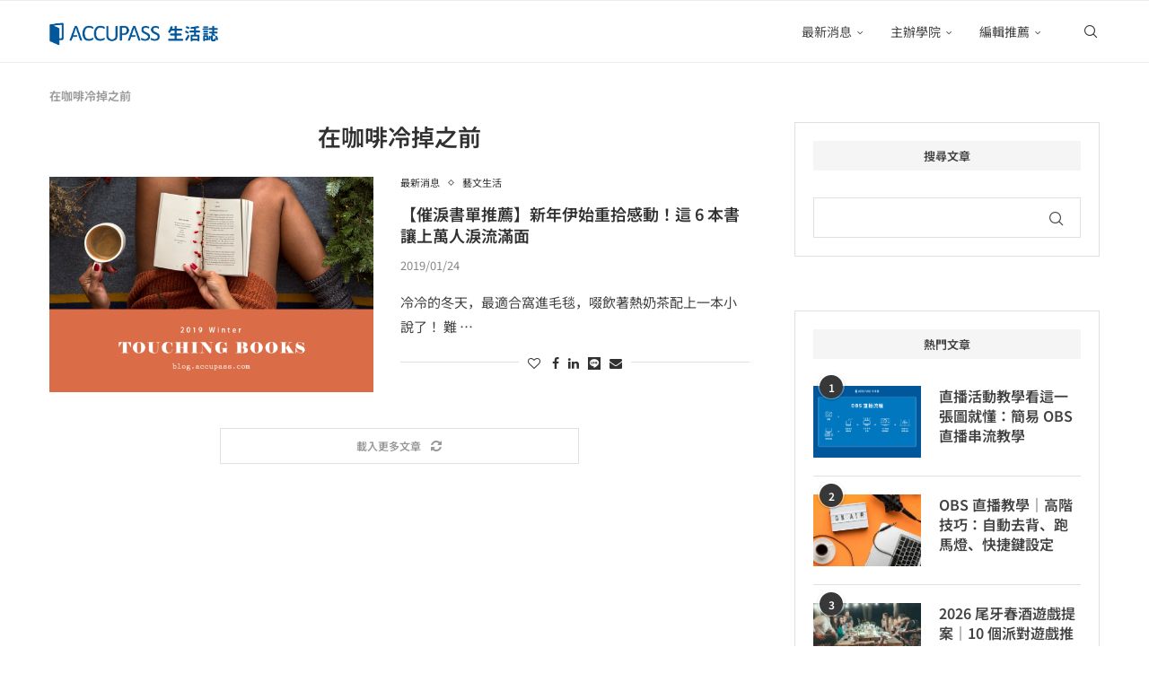

--- FILE ---
content_type: text/html; charset=UTF-8
request_url: https://blog.accupass.com/tag/%E5%9C%A8%E5%92%96%E5%95%A1%E5%86%B7%E6%8E%89%E4%B9%8B%E5%89%8D
body_size: 31700
content:
<!DOCTYPE html>
<html lang="zh-TW">
<head>
    <meta charset="UTF-8">
    <meta http-equiv="X-UA-Compatible" content="IE=edge">
    <meta name="viewport" content="width=device-width, initial-scale=1">
    <link rel="profile" href="https://gmpg.org/xfn/11"/>
    <link rel="alternate" type="application/rss+xml" title="ACCUPASS 生活誌 RSS Feed" href="https://blog.accupass.com/feed"/>
    <link rel="alternate" type="application/atom+xml" title="ACCUPASS 生活誌 Atom Feed" href="https://blog.accupass.com/feed/atom"/>
    <link rel="pingback" href="https://blog.accupass.com/xmlrpc.php"/>
    <!--[if lt IE 9]>
	<script src="https://blog.accupass.com/wp-content/themes/soledad/js/html5.js"></script>
	<![endif]-->
	<link rel='preconnect' href='https://fonts.googleapis.com'/>
<link rel='preconnect' href='https://fonts.gstatic.com'/>
<meta http-equiv='x-dns-prefetch-control' content='on'>
<link rel='dns-prefetch' href='//fonts.googleapis.com'/>
<link rel='dns-prefetch' href='//fonts.gstatic.com'/>
<link rel='dns-prefetch' href='//s.gravatar.com'/>
<link rel='dns-prefetch' href='//www.google-analytics.com'/>
<meta name='robots' content='index, follow, max-image-preview:large, max-snippet:-1, max-video-preview:-1'/>

	<!-- This site is optimized with the Yoast SEO plugin v26.8 - https://yoast.com/product/yoast-seo-wordpress/ -->
	<title>在咖啡冷掉之前 彙整 - ACCUPASS 生活誌</title>
	<link rel="canonical" href="https://blog.accupass.com/tag/在咖啡冷掉之前"/>
	<meta property="og:locale" content="zh_TW"/>
	<meta property="og:type" content="article"/>
	<meta property="og:title" content="在咖啡冷掉之前 彙整 - ACCUPASS 生活誌"/>
	<meta property="og:url" content="https://blog.accupass.com/tag/在咖啡冷掉之前"/>
	<meta property="og:site_name" content="ACCUPASS 生活誌"/>
	<meta property="og:image" content="https://i0.wp.com/blog.accupass.com/wp-content/uploads/2018/08/logo-accupass-1.png?fit=1080%2C1080&ssl=1"/>
	<meta property="og:image:width" content="1080"/>
	<meta property="og:image:height" content="1080"/>
	<meta property="og:image:type" content="image/png"/>
	<script type="application/ld+json" class="yoast-schema-graph">{"@context":"https://schema.org","@graph":[{"@type":"CollectionPage","@id":"https://blog.accupass.com/tag/%e5%9c%a8%e5%92%96%e5%95%a1%e5%86%b7%e6%8e%89%e4%b9%8b%e5%89%8d","url":"https://blog.accupass.com/tag/%e5%9c%a8%e5%92%96%e5%95%a1%e5%86%b7%e6%8e%89%e4%b9%8b%e5%89%8d","name":"在咖啡冷掉之前 彙整 - ACCUPASS 生活誌","isPartOf":{"@id":"https://blog.accupass.com/#website"},"primaryImageOfPage":{"@id":"https://blog.accupass.com/tag/%e5%9c%a8%e5%92%96%e5%95%a1%e5%86%b7%e6%8e%89%e4%b9%8b%e5%89%8d#primaryimage"},"image":{"@id":"https://blog.accupass.com/tag/%e5%9c%a8%e5%92%96%e5%95%a1%e5%86%b7%e6%8e%89%e4%b9%8b%e5%89%8d#primaryimage"},"thumbnailUrl":"https://i0.wp.com/blog.accupass.com/wp-content/uploads/2019/01/1516513135413-1.png?fit=1512%2C756&ssl=1","inLanguage":"zh-TW"},{"@type":"ImageObject","inLanguage":"zh-TW","@id":"https://blog.accupass.com/tag/%e5%9c%a8%e5%92%96%e5%95%a1%e5%86%b7%e6%8e%89%e4%b9%8b%e5%89%8d#primaryimage","url":"https://i0.wp.com/blog.accupass.com/wp-content/uploads/2019/01/1516513135413-1.png?fit=1512%2C756&ssl=1","contentUrl":"https://i0.wp.com/blog.accupass.com/wp-content/uploads/2019/01/1516513135413-1.png?fit=1512%2C756&ssl=1","width":1512,"height":756},{"@type":"WebSite","@id":"https://blog.accupass.com/#website","url":"https://blog.accupass.com/","name":"ACCUPASS 生活誌","description":"「探索」生活的更多可能","publisher":{"@id":"https://blog.accupass.com/#organization"},"potentialAction":[{"@type":"SearchAction","target":{"@type":"EntryPoint","urlTemplate":"https://blog.accupass.com/?s={search_term_string}"},"query-input":{"@type":"PropertyValueSpecification","valueRequired":true,"valueName":"search_term_string"}}],"inLanguage":"zh-TW"},{"@type":"Organization","@id":"https://blog.accupass.com/#organization","name":"ACCUPASS 亞洲領先活動社交平台","url":"https://blog.accupass.com/","logo":{"@type":"ImageObject","inLanguage":"zh-TW","@id":"https://blog.accupass.com/#/schema/logo/image/","url":"https://blog.accupass.com/wp-content/uploads/2018/08/logo-accupass-1.png","contentUrl":"https://blog.accupass.com/wp-content/uploads/2018/08/logo-accupass-1.png","width":1080,"height":1080,"caption":"ACCUPASS 亞洲領先活動社交平台"},"image":{"@id":"https://blog.accupass.com/#/schema/logo/image/"},"sameAs":["https://www.facebook.com/accupass/?utm_source=blog&amp;amp;amp;amp;amp;amp;amp;amp;amp;utm_medium=yoast&amp;amp;amp;amp;amp;amp;amp;amp;amp;utm_campaign=seo","https://www.instagram.com/accupass/?utm_source=blog&amp;amp;amp;amp;amp;amp;amp;utm_medium=yoast&amp;amp;amp;amp;amp;amp;amp;utm_campaign=seo","https://www.linkedin.com/company/accupass?utm_source=blog&amp;amp;amp;amp;amp;amp;utm_medium=yoast&amp;amp;amp;amp;amp;amp;utm_campaign=seo","https://www.youtube.com/user/AccupassChannel?utm_source=blog&amp;amp;amp;utm_medium=yoast&amp;amp;amp;utm_campaign=seo"]}]}</script>
	<!-- / Yoast SEO plugin. -->


<link rel='dns-prefetch' href='//www.googletagmanager.com'/>
<link rel='dns-prefetch' href='//stats.wp.com'/>
<link rel='dns-prefetch' href='//fonts.googleapis.com'/>
<link rel='preconnect' href='//i0.wp.com'/>
<link rel='preconnect' href='//c0.wp.com'/>
<link rel="alternate" type="application/rss+xml" title="訂閱《ACCUPASS 生活誌》&raquo; 資訊提供" href="https://blog.accupass.com/feed"/>
<link rel="alternate" type="application/rss+xml" title="訂閱《ACCUPASS 生活誌》&raquo; 留言的資訊提供" href="https://blog.accupass.com/comments/feed"/>
<link rel="alternate" type="application/rss+xml" title="訂閱《ACCUPASS 生活誌》&raquo; 標籤〈在咖啡冷掉之前〉的資訊提供" href="https://blog.accupass.com/tag/%e5%9c%a8%e5%92%96%e5%95%a1%e5%86%b7%e6%8e%89%e4%b9%8b%e5%89%8d/feed"/>
<style id='wp-img-auto-sizes-contain-inline-css' type='text/css'>img:is([sizes=auto i],[sizes^="auto," i]){contain-intrinsic-size:3000px 1500px}</style>
<link rel='stylesheet' id='dashicons-css' href='https://c0.wp.com/c/6.9/wp-includes/css/dashicons.min.css' type='text/css' media='all'/>
<link rel='stylesheet' id='post-views-counter-frontend-css' href='https://blog.accupass.com/wp-content/plugins/post-views-counter/css/frontend.css?ver=1.7.3' type='text/css' media='all'/>
<link rel='stylesheet' id='penci-folding-css' href='https://blog.accupass.com/wp-content/themes/soledad/inc/elementor/assets/css/fold.css?ver=8.7.1' type='text/css' media='all'/>
<style id='wp-emoji-styles-inline-css' type='text/css'>img.wp-smiley,img.emoji{display:inline!important;border:none!important;box-shadow:none!important;height:1em!important;width:1em!important;margin:0 .07em!important;vertical-align:-.1em!important;background:none!important;padding:0!important}</style>
<link rel='stylesheet' id='wp-block-library-css' href='https://c0.wp.com/c/6.9/wp-includes/css/dist/block-library/style.min.css' type='text/css' media='all'/>
<style id='wp-block-library-theme-inline-css' type='text/css'>.wp-block-audio :where(figcaption){color:#555;font-size:13px;text-align:center}.is-dark-theme .wp-block-audio :where(figcaption){color:#ffffffa6}.wp-block-audio{margin:0 0 1em}.wp-block-code{border:1px solid #ccc;border-radius:4px;font-family:Menlo,Consolas,monaco,monospace;padding:.8em 1em}.wp-block-embed :where(figcaption){color:#555;font-size:13px;text-align:center}.is-dark-theme .wp-block-embed :where(figcaption){color:#ffffffa6}.wp-block-embed{margin:0 0 1em}.blocks-gallery-caption{color:#555;font-size:13px;text-align:center}.is-dark-theme .blocks-gallery-caption{color:#ffffffa6}:root :where(.wp-block-image figcaption){color:#555;font-size:13px;text-align:center}.is-dark-theme :root :where(.wp-block-image figcaption){color:#ffffffa6}.wp-block-image{margin:0 0 1em}.wp-block-pullquote{border-bottom:4px solid;border-top:4px solid;color:currentColor;margin-bottom:1.75em}.wp-block-pullquote :where(cite),.wp-block-pullquote :where(footer),.wp-block-pullquote__citation{color:currentColor;font-size:.8125em;font-style:normal;text-transform:uppercase}.wp-block-quote{border-left:.25em solid;margin:0 0 1.75em;padding-left:1em}.wp-block-quote cite,.wp-block-quote footer{color:currentColor;font-size:.8125em;font-style:normal;position:relative}.wp-block-quote:where(.has-text-align-right){border-left:none;border-right:.25em solid;padding-left:0;padding-right:1em}.wp-block-quote:where(.has-text-align-center){border:none;padding-left:0}.wp-block-quote.is-large,.wp-block-quote.is-style-large,.wp-block-quote:where(.is-style-plain){border:none}.wp-block-search .wp-block-search__label{font-weight:700}.wp-block-search__button{border:1px solid #ccc;padding:.375em .625em}:where(.wp-block-group.has-background){padding:1.25em 2.375em}.wp-block-separator.has-css-opacity{opacity:.4}.wp-block-separator{border:none;border-bottom:2px solid;margin-left:auto;margin-right:auto}.wp-block-separator.has-alpha-channel-opacity{opacity:1}.wp-block-separator:not(.is-style-wide):not(.is-style-dots){width:100px}.wp-block-separator.has-background:not(.is-style-dots){border-bottom:none;height:1px}.wp-block-separator.has-background:not(.is-style-wide):not(.is-style-dots){height:2px}.wp-block-table{margin:0 0 1em}.wp-block-table td,.wp-block-table th{word-break:normal}.wp-block-table :where(figcaption){color:#555;font-size:13px;text-align:center}.is-dark-theme .wp-block-table :where(figcaption){color:#ffffffa6}.wp-block-video :where(figcaption){color:#555;font-size:13px;text-align:center}.is-dark-theme .wp-block-video :where(figcaption){color:#ffffffa6}.wp-block-video{margin:0 0 1em}:root :where(.wp-block-template-part.has-background){margin-bottom:0;margin-top:0;padding:1.25em 2.375em}</style>
<style id='classic-theme-styles-inline-css' type='text/css'>.wp-block-button__link{color:#fff;background-color:#32373c;border-radius:9999px;box-shadow:none;text-decoration:none;padding:calc(.667em + 2px) calc(1.333em + 2px);font-size:1.125em}.wp-block-file__button{background:#32373c;color:#fff;text-decoration:none}</style>
<style id='block-soledad-style-inline-css' type='text/css'>.pchead-e-block{--pcborder-cl:#dedede;--pcaccent-cl:#6eb48c}.heading1-style-1>h1,.heading1-style-2>h1,.heading2-style-1>h2,.heading2-style-2>h2,.heading3-style-1>h3,.heading3-style-2>h3,.heading4-style-1>h4,.heading4-style-2>h4,.heading5-style-1>h5,.heading5-style-2>h5{padding-bottom:8px;border-bottom:1px solid var(--pcborder-cl);overflow:hidden}.heading1-style-2>h1,.heading2-style-2>h2,.heading3-style-2>h3,.heading4-style-2>h4,.heading5-style-2>h5{border-bottom-width:0;position:relative}.heading1-style-2>h1:before,.heading2-style-2>h2:before,.heading3-style-2>h3:before,.heading4-style-2>h4:before,.heading5-style-2>h5:before{content:'';width:50px;height:2px;bottom:0;left:0;z-index:2;background:var(--pcaccent-cl);position:absolute}.heading1-style-2>h1:after,.heading2-style-2>h2:after,.heading3-style-2>h3:after,.heading4-style-2>h4:after,.heading5-style-2>h5:after{content:'';width:100%;height:2px;bottom:0;left:20px;z-index:1;background:var(--pcborder-cl);position:absolute}.heading1-style-3>h1,.heading1-style-4>h1,.heading2-style-3>h2,.heading2-style-4>h2,.heading3-style-3>h3,.heading3-style-4>h3,.heading4-style-3>h4,.heading4-style-4>h4,.heading5-style-3>h5,.heading5-style-4>h5{position:relative;padding-left:20px}.heading1-style-3>h1:before,.heading1-style-4>h1:before,.heading2-style-3>h2:before,.heading2-style-4>h2:before,.heading3-style-3>h3:before,.heading3-style-4>h3:before,.heading4-style-3>h4:before,.heading4-style-4>h4:before,.heading5-style-3>h5:before,.heading5-style-4>h5:before{width:10px;height:100%;content:'';position:absolute;top:0;left:0;bottom:0;background:var(--pcaccent-cl)}.heading1-style-4>h1,.heading2-style-4>h2,.heading3-style-4>h3,.heading4-style-4>h4,.heading5-style-4>h5{padding:10px 20px;background:#f1f1f1}.heading1-style-5>h1,.heading2-style-5>h2,.heading3-style-5>h3,.heading4-style-5>h4,.heading5-style-5>h5{position:relative;z-index:1}.heading1-style-5>h1:before,.heading2-style-5>h2:before,.heading3-style-5>h3:before,.heading4-style-5>h4:before,.heading5-style-5>h5:before{content:"";position:absolute;left:0;bottom:0;width:200px;height:50%;transform:skew(-25deg) translateX(0);background:var(--pcaccent-cl);z-index:-1;opacity:.4}.heading1-style-6>h1,.heading2-style-6>h2,.heading3-style-6>h3,.heading4-style-6>h4,.heading5-style-6>h5{text-decoration:underline;text-underline-offset:2px;text-decoration-thickness:4px;text-decoration-color:var(--pcaccent-cl)}</style>
<link rel='stylesheet' id='mediaelement-css' href='https://c0.wp.com/c/6.9/wp-includes/js/mediaelement/mediaelementplayer-legacy.min.css' type='text/css' media='all'/>
<link rel='stylesheet' id='wp-mediaelement-css' href='https://c0.wp.com/c/6.9/wp-includes/js/mediaelement/wp-mediaelement.min.css' type='text/css' media='all'/>
<style id='jetpack-sharing-buttons-style-inline-css' type='text/css'>.jetpack-sharing-buttons__services-list{display:flex;flex-direction:row;flex-wrap:wrap;gap:0;list-style-type:none;margin:5px;padding:0}.jetpack-sharing-buttons__services-list.has-small-icon-size{font-size:12px}.jetpack-sharing-buttons__services-list.has-normal-icon-size{font-size:16px}.jetpack-sharing-buttons__services-list.has-large-icon-size{font-size:24px}.jetpack-sharing-buttons__services-list.has-huge-icon-size{font-size:36px}@media print{.jetpack-sharing-buttons__services-list{display:none!important}}.editor-styles-wrapper .wp-block-jetpack-sharing-buttons{gap:0;padding-inline-start:0}ul.jetpack-sharing-buttons__services-list.has-background{padding:1.25em 2.375em}</style>
<style id='global-styles-inline-css' type='text/css'>:root{--wp--preset--aspect-ratio--square:1;--wp--preset--aspect-ratio--4-3: 4/3;--wp--preset--aspect-ratio--3-4: 3/4;--wp--preset--aspect-ratio--3-2: 3/2;--wp--preset--aspect-ratio--2-3: 2/3;--wp--preset--aspect-ratio--16-9: 16/9;--wp--preset--aspect-ratio--9-16: 9/16;--wp--preset--color--black:#000;--wp--preset--color--cyan-bluish-gray:#abb8c3;--wp--preset--color--white:#fff;--wp--preset--color--pale-pink:#f78da7;--wp--preset--color--vivid-red:#cf2e2e;--wp--preset--color--luminous-vivid-orange:#ff6900;--wp--preset--color--luminous-vivid-amber:#fcb900;--wp--preset--color--light-green-cyan:#7bdcb5;--wp--preset--color--vivid-green-cyan:#00d084;--wp--preset--color--pale-cyan-blue:#8ed1fc;--wp--preset--color--vivid-cyan-blue:#0693e3;--wp--preset--color--vivid-purple:#9b51e0;--wp--preset--gradient--vivid-cyan-blue-to-vivid-purple:linear-gradient(135deg,#0693e3 0%,#9b51e0 100%);--wp--preset--gradient--light-green-cyan-to-vivid-green-cyan:linear-gradient(135deg,#7adcb4 0%,#00d082 100%);--wp--preset--gradient--luminous-vivid-amber-to-luminous-vivid-orange:linear-gradient(135deg,#fcb900 0%,#ff6900 100%);--wp--preset--gradient--luminous-vivid-orange-to-vivid-red:linear-gradient(135deg,#ff6900 0%,#cf2e2e 100%);--wp--preset--gradient--very-light-gray-to-cyan-bluish-gray:linear-gradient(135deg,#eee 0%,#a9b8c3 100%);--wp--preset--gradient--cool-to-warm-spectrum:linear-gradient(135deg,#4aeadc 0%,#9778d1 20%,#cf2aba 40%,#ee2c82 60%,#fb6962 80%,#fef84c 100%);--wp--preset--gradient--blush-light-purple:linear-gradient(135deg,#ffceec 0%,#9896f0 100%);--wp--preset--gradient--blush-bordeaux:linear-gradient(135deg,#fecda5 0%,#fe2d2d 50%,#6b003e 100%);--wp--preset--gradient--luminous-dusk:linear-gradient(135deg,#ffcb70 0%,#c751c0 50%,#4158d0 100%);--wp--preset--gradient--pale-ocean:linear-gradient(135deg,#fff5cb 0%,#b6e3d4 50%,#33a7b5 100%);--wp--preset--gradient--electric-grass:linear-gradient(135deg,#caf880 0%,#71ce7e 100%);--wp--preset--gradient--midnight:linear-gradient(135deg,#020381 0%,#2874fc 100%);--wp--preset--font-size--small:12px;--wp--preset--font-size--medium:20px;--wp--preset--font-size--large:32px;--wp--preset--font-size--x-large:42px;--wp--preset--font-size--normal:14px;--wp--preset--font-size--huge:42px;--wp--preset--spacing--20:.44rem;--wp--preset--spacing--30:.67rem;--wp--preset--spacing--40:1rem;--wp--preset--spacing--50:1.5rem;--wp--preset--spacing--60:2.25rem;--wp--preset--spacing--70:3.38rem;--wp--preset--spacing--80:5.06rem;--wp--preset--shadow--natural:6px 6px 9px rgba(0,0,0,.2);--wp--preset--shadow--deep:12px 12px 50px rgba(0,0,0,.4);--wp--preset--shadow--sharp:6px 6px 0 rgba(0,0,0,.2);--wp--preset--shadow--outlined:6px 6px 0 -3px #fff , 6px 6px #000;--wp--preset--shadow--crisp:6px 6px 0 #000}:where(.is-layout-flex){gap:.5em}:where(.is-layout-grid){gap:.5em}body .is-layout-flex{display:flex}.is-layout-flex{flex-wrap:wrap;align-items:center}.is-layout-flex > :is(*, div){margin:0}body .is-layout-grid{display:grid}.is-layout-grid > :is(*, div){margin:0}:where(.wp-block-columns.is-layout-flex){gap:2em}:where(.wp-block-columns.is-layout-grid){gap:2em}:where(.wp-block-post-template.is-layout-flex){gap:1.25em}:where(.wp-block-post-template.is-layout-grid){gap:1.25em}.has-black-color{color:var(--wp--preset--color--black)!important}.has-cyan-bluish-gray-color{color:var(--wp--preset--color--cyan-bluish-gray)!important}.has-white-color{color:var(--wp--preset--color--white)!important}.has-pale-pink-color{color:var(--wp--preset--color--pale-pink)!important}.has-vivid-red-color{color:var(--wp--preset--color--vivid-red)!important}.has-luminous-vivid-orange-color{color:var(--wp--preset--color--luminous-vivid-orange)!important}.has-luminous-vivid-amber-color{color:var(--wp--preset--color--luminous-vivid-amber)!important}.has-light-green-cyan-color{color:var(--wp--preset--color--light-green-cyan)!important}.has-vivid-green-cyan-color{color:var(--wp--preset--color--vivid-green-cyan)!important}.has-pale-cyan-blue-color{color:var(--wp--preset--color--pale-cyan-blue)!important}.has-vivid-cyan-blue-color{color:var(--wp--preset--color--vivid-cyan-blue)!important}.has-vivid-purple-color{color:var(--wp--preset--color--vivid-purple)!important}.has-black-background-color{background-color:var(--wp--preset--color--black)!important}.has-cyan-bluish-gray-background-color{background-color:var(--wp--preset--color--cyan-bluish-gray)!important}.has-white-background-color{background-color:var(--wp--preset--color--white)!important}.has-pale-pink-background-color{background-color:var(--wp--preset--color--pale-pink)!important}.has-vivid-red-background-color{background-color:var(--wp--preset--color--vivid-red)!important}.has-luminous-vivid-orange-background-color{background-color:var(--wp--preset--color--luminous-vivid-orange)!important}.has-luminous-vivid-amber-background-color{background-color:var(--wp--preset--color--luminous-vivid-amber)!important}.has-light-green-cyan-background-color{background-color:var(--wp--preset--color--light-green-cyan)!important}.has-vivid-green-cyan-background-color{background-color:var(--wp--preset--color--vivid-green-cyan)!important}.has-pale-cyan-blue-background-color{background-color:var(--wp--preset--color--pale-cyan-blue)!important}.has-vivid-cyan-blue-background-color{background-color:var(--wp--preset--color--vivid-cyan-blue)!important}.has-vivid-purple-background-color{background-color:var(--wp--preset--color--vivid-purple)!important}.has-black-border-color{border-color:var(--wp--preset--color--black)!important}.has-cyan-bluish-gray-border-color{border-color:var(--wp--preset--color--cyan-bluish-gray)!important}.has-white-border-color{border-color:var(--wp--preset--color--white)!important}.has-pale-pink-border-color{border-color:var(--wp--preset--color--pale-pink)!important}.has-vivid-red-border-color{border-color:var(--wp--preset--color--vivid-red)!important}.has-luminous-vivid-orange-border-color{border-color:var(--wp--preset--color--luminous-vivid-orange)!important}.has-luminous-vivid-amber-border-color{border-color:var(--wp--preset--color--luminous-vivid-amber)!important}.has-light-green-cyan-border-color{border-color:var(--wp--preset--color--light-green-cyan)!important}.has-vivid-green-cyan-border-color{border-color:var(--wp--preset--color--vivid-green-cyan)!important}.has-pale-cyan-blue-border-color{border-color:var(--wp--preset--color--pale-cyan-blue)!important}.has-vivid-cyan-blue-border-color{border-color:var(--wp--preset--color--vivid-cyan-blue)!important}.has-vivid-purple-border-color{border-color:var(--wp--preset--color--vivid-purple)!important}.has-vivid-cyan-blue-to-vivid-purple-gradient-background{background:var(--wp--preset--gradient--vivid-cyan-blue-to-vivid-purple)!important}.has-light-green-cyan-to-vivid-green-cyan-gradient-background{background:var(--wp--preset--gradient--light-green-cyan-to-vivid-green-cyan)!important}.has-luminous-vivid-amber-to-luminous-vivid-orange-gradient-background{background:var(--wp--preset--gradient--luminous-vivid-amber-to-luminous-vivid-orange)!important}.has-luminous-vivid-orange-to-vivid-red-gradient-background{background:var(--wp--preset--gradient--luminous-vivid-orange-to-vivid-red)!important}.has-very-light-gray-to-cyan-bluish-gray-gradient-background{background:var(--wp--preset--gradient--very-light-gray-to-cyan-bluish-gray)!important}.has-cool-to-warm-spectrum-gradient-background{background:var(--wp--preset--gradient--cool-to-warm-spectrum)!important}.has-blush-light-purple-gradient-background{background:var(--wp--preset--gradient--blush-light-purple)!important}.has-blush-bordeaux-gradient-background{background:var(--wp--preset--gradient--blush-bordeaux)!important}.has-luminous-dusk-gradient-background{background:var(--wp--preset--gradient--luminous-dusk)!important}.has-pale-ocean-gradient-background{background:var(--wp--preset--gradient--pale-ocean)!important}.has-electric-grass-gradient-background{background:var(--wp--preset--gradient--electric-grass)!important}.has-midnight-gradient-background{background:var(--wp--preset--gradient--midnight)!important}.has-small-font-size{font-size:var(--wp--preset--font-size--small)!important}.has-medium-font-size{font-size:var(--wp--preset--font-size--medium)!important}.has-large-font-size{font-size:var(--wp--preset--font-size--large)!important}.has-x-large-font-size{font-size:var(--wp--preset--font-size--x-large)!important}:where(.wp-block-post-template.is-layout-flex){gap:1.25em}:where(.wp-block-post-template.is-layout-grid){gap:1.25em}:where(.wp-block-term-template.is-layout-flex){gap:1.25em}:where(.wp-block-term-template.is-layout-grid){gap:1.25em}:where(.wp-block-columns.is-layout-flex){gap:2em}:where(.wp-block-columns.is-layout-grid){gap:2em}:root :where(.wp-block-pullquote){font-size:1.5em;line-height:1.6}</style>
<link rel='stylesheet' id='contact-form-7-css' href='https://blog.accupass.com/wp-content/plugins/contact-form-7/includes/css/styles.css?ver=6.1.4' type='text/css' media='all'/>
<link rel='stylesheet' id='penci-review-css' href='https://blog.accupass.com/wp-content/plugins/penci-review/css/style.css?ver=3.4' type='text/css' media='all'/>
<link rel='stylesheet' id='penci-oswald-css' href='//fonts.googleapis.com/css?family=Oswald%3A400&#038;display=swap&#038;ver=6.9' type='text/css' media='all'/>
<link rel='stylesheet' id='penci-fonts-css' href='https://fonts.googleapis.com/css?family=Noto+Sans+JP%3A300%2C300italic%2C400%2C400italic%2C500%2C500italic%2C700%2C700italic%2C800%2C800italic%7CNoto+Sans+TC%3A300%2C300italic%2C400%2C400italic%2C500%2C500italic%2C600%2C600italic%2C700%2C700italic%2C800%2C800italic%26subset%3Dlatin%2Ccyrillic%2Ccyrillic-ext%2Cgreek%2Cgreek-ext%2Clatin-ext&#038;display=swap&#038;ver=8.7.1' type='text/css' media=''/>
<link rel='stylesheet' id='penci-main-style-css' href='https://blog.accupass.com/wp-content/themes/soledad/main.css?ver=8.7.1' type='text/css' media='all'/>
<link rel='stylesheet' id='penci-swiper-bundle-css' href='https://blog.accupass.com/wp-content/themes/soledad/css/swiper-bundle.min.css?ver=8.7.1' type='text/css' media='all'/>
<link rel='stylesheet' id='penci-font-awesomeold-css' href='https://blog.accupass.com/wp-content/themes/soledad/css/font-awesome.4.7.0.swap.min.css?ver=4.7.0' type='text/css' media='all'/>
<link rel='stylesheet' id='penci_icon-css' href='https://blog.accupass.com/wp-content/themes/soledad/css/penci-icon.min.css?ver=8.7.1' type='text/css' media='all'/>
<link rel='stylesheet' id='penci_style-css' href='https://blog.accupass.com/wp-content/themes/soledad-child/style.css?ver=8.7.1' type='text/css' media='all'/>
<link rel='stylesheet' id='penci_social_counter-css' href='https://blog.accupass.com/wp-content/themes/soledad/css/social-counter.css?ver=8.7.1' type='text/css' media='all'/>
<link rel='stylesheet' id='elementor-icons-css' href='https://blog.accupass.com/wp-content/plugins/elementor/assets/lib/eicons/css/elementor-icons.min.css?ver=5.46.0' type='text/css' media='all'/>
<link rel='stylesheet' id='elementor-frontend-css' href='https://blog.accupass.com/wp-content/plugins/elementor/assets/css/frontend.min.css?ver=3.34.2' type='text/css' media='all'/>
<link rel='stylesheet' id='elementor-post-78869-css' href='https://blog.accupass.com/wp-content/uploads/elementor/css/post-78869.css?ver=1769004882' type='text/css' media='all'/>
<link rel='stylesheet' id='penci-soledad-parent-style-css' href='https://blog.accupass.com/wp-content/themes/soledad/style.css?ver=6.9' type='text/css' media='all'/>
<link rel='stylesheet' id='elementor-gf-local-notosanstc-css' href='https://blog.accupass.com/wp-content/uploads/elementor/google-fonts/css/notosanstc.css?ver=1742220954' type='text/css' media='all'/>
<link rel='stylesheet' id='elementor-gf-local-notosansjp-css' href='https://blog.accupass.com/wp-content/uploads/elementor/google-fonts/css/notosansjp.css?ver=1742221069' type='text/css' media='all'/>
<script type="text/javascript" src="https://c0.wp.com/c/6.9/wp-includes/js/jquery/jquery.min.js" id="jquery-core-js"></script>
<script type="text/javascript" src="https://c0.wp.com/c/6.9/wp-includes/js/jquery/jquery-migrate.min.js" id="jquery-migrate-js"></script>

<!-- Google tag (gtag.js) snippet added by Site Kit -->
<!-- Google Analytics snippet added by Site Kit -->
<!-- Google Ads snippet added by Site Kit -->
<script type="text/javascript" src="https://www.googletagmanager.com/gtag/js?id=G-NTJ8HCBVWC" id="google_gtagjs-js" async></script>
<script type="text/javascript" id="google_gtagjs-js-after">//<![CDATA[
window.dataLayer=window.dataLayer||[];function gtag(){dataLayer.push(arguments);}gtag("set","linker",{"domains":["blog.accupass.com"]});gtag("js",new Date());gtag("set","developer_id.dZTNiMT",true);gtag("config","G-NTJ8HCBVWC");gtag("config","AW-3461077988");
//]]></script>
<link rel="https://api.w.org/" href="https://blog.accupass.com/wp-json/"/><link rel="alternate" title="JSON" type="application/json" href="https://blog.accupass.com/wp-json/wp/v2/tags/1941"/><link rel="EditURI" type="application/rsd+xml" title="RSD" href="https://blog.accupass.com/xmlrpc.php?rsd"/>
<meta name="generator" content="WordPress 6.9"/>
<meta name="generator" content="Soledad 8.7.1"/>
<meta name="generator" content="Site Kit by Google 1.162.0"/>    <style type="text/css"></style>
		<style>img#wpstats{display:none}</style>
		<script>var portfolioDataJs=portfolioDataJs||[];</script><style id="penci-custom-style" type="text/css">body{--pcbg-cl:#fff;--pctext-cl:#313131;--pcborder-cl:#dedede;--pcheading-cl:#313131;--pcmeta-cl:#888;--pcaccent-cl:#6eb48c;--pcbody-font:'PT Serif' , serif;--pchead-font:'Raleway' , sans-serif;--pchead-wei:bold;--pcava_bdr:10px;--pcajs_fvw:470px;--pcajs_fvmw:220px}.single.penci-body-single-style-5 #header,.single.penci-body-single-style-6 #header,.single.penci-body-single-style-10 #header,.single.penci-body-single-style-5 .pc-wrapbuilder-header,.single.penci-body-single-style-6 .pc-wrapbuilder-header,.single.penci-body-single-style-10 .pc-wrapbuilder-header{--pchd-mg:40px}.fluid-width-video-wrapper>div{position:absolute;left:0;right:0;top:0;width:100%;height:100%}.yt-video-place{position:relative;text-align:center}.yt-video-place.embed-responsive .start-video{display:block;top:0;left:0;bottom:0;right:0;position:absolute;transform:none}.yt-video-place.embed-responsive .start-video img{margin:0;padding:0;top:50%;display:inline-block;position:absolute;left:50%;transform:translate(-50%,-50%);width:68px;height:auto}.mfp-bg{top:0;left:0;width:100%;height:100%;z-index:9999999;overflow:hidden;position:fixed;background:#0b0b0b;opacity:.8;filter: alpha(opacity=80) }.mfp-wrap{top:0;left:0;width:100%;height:100%;z-index:9999999;position:fixed;outline:none!important;-webkit-backface-visibility:hidden}body{--pchead-font:'Noto Sans JP' , sans-serif}body{--pcbody-font:'Noto Sans JP' , sans-serif}p{line-height:1.8}#main #bbpress-forums .bbp-login-form fieldset.bbp-form select,#main #bbpress-forums .bbp-login-form .bbp-form input[type="password"],#main #bbpress-forums .bbp-login-form .bbp-form input[type="text"],.penci-login-register input[type="email"],.penci-login-register input[type="text"],.penci-login-register input[type="password"],.penci-login-register input[type="number"],body,textarea,#respond textarea,.widget input[type="text"],.widget input[type="email"],.widget input[type="date"],.widget input[type="number"],.wpcf7 textarea,.mc4wp-form input,#respond input,div.wpforms-container .wpforms-form.wpforms-form input[type="date"],div.wpforms-container .wpforms-form.wpforms-form input[type="datetime"],div.wpforms-container .wpforms-form.wpforms-form input[type="datetime-local"],div.wpforms-container .wpforms-form.wpforms-form input[type="email"],div.wpforms-container .wpforms-form.wpforms-form input[type="month"],div.wpforms-container .wpforms-form.wpforms-form input[type="number"],div.wpforms-container .wpforms-form.wpforms-form input[type="password"],div.wpforms-container .wpforms-form.wpforms-form input[type="range"],div.wpforms-container .wpforms-form.wpforms-form input[type="search"],div.wpforms-container .wpforms-form.wpforms-form input[type="tel"],div.wpforms-container .wpforms-form.wpforms-form input[type="text"],div.wpforms-container .wpforms-form.wpforms-form input[type="time"],div.wpforms-container .wpforms-form.wpforms-form input[type="url"],div.wpforms-container .wpforms-form.wpforms-form input[type="week"],div.wpforms-container .wpforms-form.wpforms-form select,div.wpforms-container .wpforms-form.wpforms-form textarea,.wpcf7 input,form.pc-searchform input.search-input,ul.homepage-featured-boxes .penci-fea-in h4,.widget.widget_categories ul li span.category-item-count,.about-widget .about-me-heading,.widget ul.side-newsfeed li .side-item .side-item-text .side-item-meta{font-weight:400}.header-slogan .header-slogan-text{font-family:'Noto Sans TC',sans-serif}#navigation .menu>li>a,#navigation ul.menu ul.sub-menu li>a,.navigation ul.menu ul.sub-menu li>a,.penci-menu-hbg .menu li a,#sidebar-nav .menu li a{font-family:'Noto Sans TC',sans-serif;font-weight:normal}.penci-hide-tagupdated{display:none!important}.header-slogan .header-slogan-text{font-style:normal}.header-slogan .header-slogan-text{font-weight:lighter}body,.widget ul li a{font-size:15px}.widget ul li,.widget ol li,.post-entry,p,.post-entry p{font-size:15px;line-height:1.8}@media only screen and (max-width:480px){body,.widget ul li a,.widget ul li,.widget ol li,.post-entry,p,.post-entry p{font-size:15px}}.archive-box span,.archive-box h1{font-size:26px}@media only screen and (max-width:479px){.archive-box span,.archive-box h1{font-size:20px}}body{--pchead-wei:600}.featured-area.featured-style-42 .item-inner-content,.featured-style-41 .swiper-slide,.slider-40-wrapper .nav-thumb-creative .thumb-container:after,.penci-slider44-t-item:before,.penci-slider44-main-wrapper .item,.featured-area .penci-image-holder,.featured-area .penci-slider4-overlay,.featured-area .penci-slide-overlay .overlay-link,.featured-style-29 .featured-slider-overlay,.penci-slider38-overlay{border-radius: ;-webkit-border-radius: }.penci-featured-content-right:before{border-top-right-radius: ;border-bottom-right-radius: }.penci-flat-overlay .penci-slide-overlay .penci-mag-featured-content:before{border-bottom-left-radius: ;border-bottom-right-radius: }.container-single .post-image{border-radius: ;-webkit-border-radius: }.penci-mega-post-inner,.penci-mega-thumbnail .penci-image-holder{border-radius: ;-webkit-border-radius: }body.penci-body-boxed{background-image:url(http://18.181.133.33/wp-content/uploads/2021/03/ecailles.png)}body.penci-body-boxed{background-repeat:repeat}body.penci-body-boxed{background-size:auto}#header .inner-header .container{padding:40px 0}.penci-page-header h1{color:#424242}.tags-share-box.hide-tags.page-share .share-title{color:#424242}.tags-share-box.hide-tags.page-share .post-share a{color:#424242}.tags-share-box.hide-tags.page-share .post-share a:hover{color:#9e9e9e}.error-image{padding-bottom:0}.error-image:after{content:none;display:none}.error-image:after{background-color:#424242}.error-404 .sub-heading-text-404{color:#9e9e9e}.error-404 form.pc-searchform input.search-input{color:#9e9e9e}.error-404 form.pc-searchform input.search-input::-webkit-input-placeholder{color:#9e9e9e}.error-404 form.pc-searchform input.search-input:-ms-input-placeholder{color:#9e9e9e}.error-404 form.pc-searchform input.search-input::placeholder{color:#9e9e9e}.error-404 form.pc-searchform input.search-input{border-color:#e0e0e0}.error-404 .go-back-home a{color:#424242}body{--pcborder-cl:#e0e0e0}#main #bbpress-forums .bbp-login-form fieldset.bbp-form select, #main #bbpress-forums .bbp-login-form .bbp-form input[type="password"], #main #bbpress-forums .bbp-login-form .bbp-form input[type="text"], .widget ul li, .grid-mixed, .penci-post-box-meta, .penci-pagination.penci-ajax-more a.penci-ajax-more-button, .widget-social a i, .penci-home-popular-posts, .header-header-1.has-bottom-line, .header-header-4.has-bottom-line, .header-header-7.has-bottom-line, .container-single .post-entry .post-tags a,.tags-share-box.tags-share-box-2_3,.tags-share-box.tags-share-box-top, .tags-share-box, .post-author, .post-pagination, .post-related, .post-comments .post-title-box, .comments .comment, #respond textarea, .wpcf7 textarea, #respond input, div.wpforms-container .wpforms-form.wpforms-form input[type=date], div.wpforms-container .wpforms-form.wpforms-form input[type=datetime], div.wpforms-container .wpforms-form.wpforms-form input[type=datetime-local], div.wpforms-container .wpforms-form.wpforms-form input[type=email], div.wpforms-container .wpforms-form.wpforms-form input[type=month], div.wpforms-container .wpforms-form.wpforms-form input[type=number], div.wpforms-container .wpforms-form.wpforms-form input[type=password], div.wpforms-container .wpforms-form.wpforms-form input[type=range], div.wpforms-container .wpforms-form.wpforms-form input[type=search], div.wpforms-container .wpforms-form.wpforms-form input[type=tel], div.wpforms-container .wpforms-form.wpforms-form input[type=text], div.wpforms-container .wpforms-form.wpforms-form input[type=time], div.wpforms-container .wpforms-form.wpforms-form input[type=url], div.wpforms-container .wpforms-form.wpforms-form input[type=week], div.wpforms-container .wpforms-form.wpforms-form select, div.wpforms-container .wpforms-form.wpforms-form textarea, .wpcf7 input, .widget_wysija input, #respond h3, form.pc-searchform input.search-input, .post-password-form input[type="text"], .post-password-form input[type="email"], .post-password-form input[type="password"], .post-password-form input[type="number"], .penci-recipe, .penci-recipe-heading, .penci-recipe-ingredients, .penci-recipe-notes, .penci-pagination ul.page-numbers li span, .penci-pagination ul.page-numbers li a, #comments_pagination span, #comments_pagination a, body.author .post-author, .tags-share-box.hide-tags.page-share, .penci-grid li.list-post, .penci-grid li.list-boxed-post-2 .content-boxed-2, .home-featured-cat-content .mag-post-box, .home-featured-cat-content.style-2 .mag-post-box.first-post, .home-featured-cat-content.style-10 .mag-post-box.first-post, .widget select, .widget ul ul, .widget input[type="text"], .widget input[type="email"], .widget input[type="date"], .widget input[type="number"], .widget input[type="search"], .widget .tagcloud a, #wp-calendar tbody td, .woocommerce div.product .entry-summary div[itemprop="description"] td, .woocommerce div.product .entry-summary div[itemprop="description"] th, .woocommerce div.product .woocommerce-tabs #tab-description td, .woocommerce div.product .woocommerce-tabs #tab-description th, .woocommerce-product-details__short-description td, th, .woocommerce ul.cart_list li, .woocommerce ul.product_list_widget li, .woocommerce .widget_shopping_cart .total, .woocommerce.widget_shopping_cart .total, .woocommerce .woocommerce-product-search input[type="search"], .woocommerce nav.woocommerce-pagination ul li a, .woocommerce nav.woocommerce-pagination ul li span, .woocommerce div.product .product_meta, .woocommerce div.product .woocommerce-tabs ul.tabs, .woocommerce div.product .related > h2, .woocommerce div.product .upsells > h2, .woocommerce #reviews #comments ol.commentlist li .comment-text, .woocommerce table.shop_table td, .post-entry td, .post-entry th, #add_payment_method .cart-collaterals .cart_totals tr td, #add_payment_method .cart-collaterals .cart_totals tr th, .woocommerce-cart .cart-collaterals .cart_totals tr td, .woocommerce-cart .cart-collaterals .cart_totals tr th, .woocommerce-checkout .cart-collaterals .cart_totals tr td, .woocommerce-checkout .cart-collaterals .cart_totals tr th, .woocommerce-cart .cart-collaterals .cart_totals table, .woocommerce-cart table.cart td.actions .coupon .input-text, .woocommerce table.shop_table a.remove, .woocommerce form .form-row .input-text, .woocommerce-page form .form-row .input-text, .woocommerce .woocommerce-error, .woocommerce .woocommerce-info, .woocommerce .woocommerce-message, .woocommerce form.checkout_coupon, .woocommerce form.login, .woocommerce form.register, .woocommerce form.checkout table.shop_table, .woocommerce-checkout #payment ul.payment_methods, .post-entry table, .wrapper-penci-review, .penci-review-container.penci-review-count, #penci-demobar .style-toggle, #widget-area, .post-entry hr, .wpb_text_column hr, #buddypress .dir-search input[type=search], #buddypress .dir-search input[type=text], #buddypress .groups-members-search input[type=search], #buddypress .groups-members-search input[type=text], #buddypress ul.item-list, #buddypress .profile[role=main], #buddypress select, #buddypress div.pagination .pagination-links span, #buddypress div.pagination .pagination-links a, #buddypress div.pagination .pag-count, #buddypress div.pagination .pagination-links a:hover, #buddypress ul.item-list li, #buddypress table.forum tr td.label, #buddypress table.messages-notices tr td.label, #buddypress table.notifications tr td.label, #buddypress table.notifications-settings tr td.label, #buddypress table.profile-fields tr td.label, #buddypress table.wp-profile-fields tr td.label, #buddypress table.profile-fields:last-child, #buddypress form#whats-new-form textarea, #buddypress .standard-form input[type=text], #buddypress .standard-form input[type=color], #buddypress .standard-form input[type=date], #buddypress .standard-form input[type=datetime], #buddypress .standard-form input[type=datetime-local], #buddypress .standard-form input[type=email], #buddypress .standard-form input[type=month], #buddypress .standard-form input[type=number], #buddypress .standard-form input[type=range], #buddypress .standard-form input[type=search], #buddypress .standard-form input[type=password], #buddypress .standard-form input[type=tel], #buddypress .standard-form input[type=time], #buddypress .standard-form input[type=url], #buddypress .standard-form input[type=week], .bp-avatar-nav ul, .bp-avatar-nav ul.avatar-nav-items li.current, #bbpress-forums li.bbp-body ul.forum, #bbpress-forums li.bbp-body ul.topic, #bbpress-forums li.bbp-footer, .bbp-pagination-links a, .bbp-pagination-links span.current, .wrapper-boxed .bbp-pagination-links a:hover, .wrapper-boxed .bbp-pagination-links span.current, #buddypress .standard-form select, #buddypress .standard-form input[type=password], #buddypress .activity-list li.load-more a, #buddypress .activity-list li.load-newest a, #buddypress ul.button-nav li a, #buddypress div.generic-button a, #buddypress .comment-reply-link, #bbpress-forums div.bbp-template-notice.info, #bbpress-forums #bbp-search-form #bbp_search, #bbpress-forums .bbp-forums-list, #bbpress-forums #bbp_topic_title, #bbpress-forums #bbp_topic_tags, #bbpress-forums .wp-editor-container, .widget_display_stats dd, .widget_display_stats dt, div.bbp-forum-header, div.bbp-topic-header, div.bbp-reply-header, .widget input[type="text"], .widget input[type="email"], .widget input[type="date"], .widget input[type="number"], .widget input[type="search"], .widget input[type="password"], blockquote.wp-block-quote, .post-entry blockquote.wp-block-quote, .wp-block-quote:not(.is-large):not(.is-style-large), .post-entry pre, .wp-block-pullquote:not(.is-style-solid-color), .post-entry hr.wp-block-separator, .wp-block-separator, .wp-block-latest-posts, .wp-block-yoast-how-to-block ol.schema-how-to-steps, .wp-block-yoast-how-to-block ol.schema-how-to-steps li, .wp-block-yoast-faq-block .schema-faq-section, .post-entry .wp-block-quote, .wpb_text_column .wp-block-quote, .woocommerce .page-description .wp-block-quote, .wp-block-search .wp-block-search__input{border-color:var(--pcborder-cl)}.penci-recipe-index-wrap h4.recipe-index-heading>span:before,.penci-recipe-index-wrap h4.recipe-index-heading>span:after{border-color:var(--pcborder-cl);opacity:1}.tags-share-box .single-comment-o:after,.post-share a.penci-post-like:after{background-color:var(--pcborder-cl)}.penci-grid .list-post.list-boxed-post{border-color:var(--pcborder-cl)!important}.penci-post-box-meta.penci-post-box-grid:before,.woocommerce .widget_price_filter .ui-slider .ui-slider-range{background-color:var(--pcborder-cl)}.penci-pagination.penci-ajax-more a.penci-ajax-more-button.loading-posts{border-color:var(--pcborder-cl)!important}.penci-vernav-enable .penci-menu-hbg{box-shadow:none;-webkit-box-shadow:none;-moz-box-shadow:none}.penci-vernav-enable.penci-vernav-poleft .penci-menu-hbg{border-right:1px solid var(--pcborder-cl)}.penci-vernav-enable.penci-vernav-poright .penci-menu-hbg{border-left:1px solid var(--pcborder-cl)}.editor-styles-wrapper, body:not(.pcdm-enable){color:#424242}.editor-styles-wrapper,body{--pcaccent-cl:#313131}.penci-menuhbg-toggle:hover .lines-button:after,.penci-menuhbg-toggle:hover .penci-lines:before,.penci-menuhbg-toggle:hover .penci-lines:after,.tags-share-box.tags-share-box-s2 .post-share-plike,.penci-video_playlist .penci-playlist-title,.pencisc-column-2.penci-video_playlist .penci-video-nav .playlist-panel-item,.pencisc-column-1.penci-video_playlist .penci-video-nav .playlist-panel-item,.penci-video_playlist .penci-custom-scroll::-webkit-scrollbar-thumb,.pencisc-button,.post-entry .pencisc-button,.penci-dropcap-box,.penci-dropcap-circle,.penci-login-register input[type="submit"]:hover,.penci-ld .penci-ldin:before,.penci-ldspinner>div{background:#313131}a,.post-entry .penci-portfolio-filter ul li a:hover,.penci-portfolio-filter ul li a:hover,.penci-portfolio-filter ul li.active a,.post-entry .penci-portfolio-filter ul li.active a,.penci-countdown .countdown-amount,.archive-box h1,.post-entry a,.container.penci-breadcrumb span a:hover,.container.penci-breadcrumb a:hover,.post-entry blockquote:before,.post-entry blockquote cite,.post-entry blockquote .author,.wpb_text_column blockquote:before,.wpb_text_column blockquote cite,.wpb_text_column blockquote .author,.penci-pagination a:hover,ul.penci-topbar-menu>li a:hover,div.penci-topbar-menu>ul>li a:hover,.penci-recipe-heading a.penci-recipe-print,.penci-review-metas .penci-review-btnbuy,.main-nav-social a:hover,.widget-social .remove-circle a:hover i,.penci-recipe-index .cat>a.penci-cat-name,#bbpress-forums li.bbp-body ul.forum li.bbp-forum-info a:hover,#bbpress-forums li.bbp-body ul.topic li.bbp-topic-title a:hover,#bbpress-forums li.bbp-body ul.forum li.bbp-forum-info .bbp-forum-content a,#bbpress-forums li.bbp-body ul.topic p.bbp-topic-meta a,#bbpress-forums .bbp-breadcrumb a:hover,#bbpress-forums .bbp-forum-freshness a:hover,#bbpress-forums .bbp-topic-freshness a:hover,#buddypress ul.item-list li div.item-title a,#buddypress ul.item-list li h4 a,#buddypress .activity-header a:first-child,#buddypress .comment-meta a:first-child,#buddypress .acomment-meta a:first-child,div.bbp-template-notice a:hover,.penci-menu-hbg .menu li a .indicator:hover,.penci-menu-hbg .menu li a:hover,#sidebar-nav .menu li a:hover,.penci-rlt-popup .rltpopup-meta .rltpopup-title:hover,.penci-video_playlist .penci-video-playlist-item .penci-video-title:hover,.penci_list_shortcode li:before,.penci-dropcap-box-outline,.penci-dropcap-circle-outline,.penci-dropcap-regular,.penci-dropcap-bold{color:#313131}.penci-home-popular-post ul.slick-dots li button:hover,.penci-home-popular-post ul.slick-dots li.slick-active button,.post-entry blockquote .author span:after,.error-image:after,.error-404 .go-back-home a:after,.penci-header-signup-form,.woocommerce span.onsale,.woocommerce #respond input#submit:hover,.woocommerce a.button:hover,.woocommerce button.button:hover,.woocommerce input.button:hover,.woocommerce nav.woocommerce-pagination ul li span.current,.woocommerce div.product .entry-summary div[itemprop="description"]:before,.woocommerce div.product .entry-summary div[itemprop="description"] blockquote .author span:after,.woocommerce div.product .woocommerce-tabs #tab-description blockquote .author span:after,.woocommerce #respond input#submit.alt:hover,.woocommerce a.button.alt:hover,.woocommerce button.button.alt:hover,.woocommerce input.button.alt:hover,.pcheader-icon.shoping-cart-icon>a>span,#penci-demobar .buy-button,#penci-demobar .buy-button:hover,.penci-recipe-heading a.penci-recipe-print:hover,.penci-review-metas .penci-review-btnbuy:hover,.penci-review-process span,.penci-review-score-total,#navigation.menu-style-2 ul.menu ul.sub-menu:before,#navigation.menu-style-2 .menu ul ul.sub-menu:before,.penci-go-to-top-floating,.post-entry.blockquote-style-2 blockquote:before,#bbpress-forums #bbp-search-form .button,#bbpress-forums #bbp-search-form .button:hover,.wrapper-boxed .bbp-pagination-links span.current,#bbpress-forums #bbp_reply_submit:hover,#bbpress-forums #bbp_topic_submit:hover,#main .bbp-login-form .bbp-submit-wrapper button[type="submit"]:hover,#buddypress .dir-search input[type="submit"],#buddypress .groups-members-search input[type="submit"],#buddypress button:hover,#buddypress a.button:hover,#buddypress a.button:focus,#buddypress input[type="button"]:hover,#buddypress input[type="reset"]:hover,#buddypress ul.button-nav li a:hover,#buddypress ul.button-nav li.current a,#buddypress div.generic-button a:hover,#buddypress .comment-reply-link:hover,#buddypress input[type="submit"]:hover,#buddypress div.pagination .pagination-links .current,#buddypress div.item-list-tabs ul li.selected a,#buddypress div.item-list-tabs ul li.current a,#buddypress div.item-list-tabs ul li a:hover,#buddypress table.notifications thead tr,#buddypress table.notifications-settings thead tr,#buddypress table.profile-settings thead tr,#buddypress table.profile-fields thead tr,#buddypress table.wp-profile-fields thead tr,#buddypress table.messages-notices thead tr,#buddypress table.forum thead tr,#buddypress input[type="submit"]{background-color:#313131}.penci-pagination ul.page-numbers li span.current,#comments_pagination span{color:#fff;background:#313131;border-color:#313131}.footer-instagram h4.footer-instagram-title>span:before,.woocommerce nav.woocommerce-pagination ul li span.current,.penci-pagination.penci-ajax-more a.penci-ajax-more-button:hover,.penci-recipe-heading a.penci-recipe-print:hover,.penci-review-metas .penci-review-btnbuy:hover,.home-featured-cat-content.style-14 .magcat-padding:before,.wrapper-boxed .bbp-pagination-links span.current,#buddypress .dir-search input[type="submit"],#buddypress .groups-members-search input[type="submit"],#buddypress button:hover,#buddypress a.button:hover,#buddypress a.button:focus,#buddypress input[type="button"]:hover,#buddypress input[type="reset"]:hover,#buddypress ul.button-nav li a:hover,#buddypress ul.button-nav li.current a,#buddypress div.generic-button a:hover,#buddypress .comment-reply-link:hover,#buddypress input[type="submit"]:hover,#buddypress div.pagination .pagination-links .current,#buddypress input[type="submit"],form.pc-searchform.penci-hbg-search-form input.search-input:hover,form.pc-searchform.penci-hbg-search-form input.search-input:focus,.penci-dropcap-box-outline,.penci-dropcap-circle-outline{border-color:#313131}.woocommerce .woocommerce-error,.woocommerce .woocommerce-info,.woocommerce .woocommerce-message{border-top-color:#313131}.penci-slider ol.penci-control-nav li a.penci-active,.penci-slider ol.penci-control-nav li a:hover,.penci-related-carousel .penci-owl-dot.active span,.penci-owl-carousel-slider .penci-owl-dot.active span{border-color:#313131;background-color:#313131}.woocommerce .woocommerce-message:before,.woocommerce form.checkout table.shop_table .order-total .amount,.woocommerce ul.products li.product .price ins,.woocommerce ul.products li.product .price,.woocommerce div.product p.price ins,.woocommerce div.product span.price ins,.woocommerce div.product p.price,.woocommerce div.product .entry-summary div[itemprop="description"] blockquote:before,.woocommerce div.product .woocommerce-tabs #tab-description blockquote:before,.woocommerce div.product .entry-summary div[itemprop="description"] blockquote cite,.woocommerce div.product .entry-summary div[itemprop="description"] blockquote .author,.woocommerce div.product .woocommerce-tabs #tab-description blockquote cite,.woocommerce div.product .woocommerce-tabs #tab-description blockquote .author,.woocommerce div.product .product_meta>span a:hover,.woocommerce div.product .woocommerce-tabs ul.tabs li.active,.woocommerce ul.cart_list li .amount,.woocommerce ul.product_list_widget li .amount,.woocommerce table.shop_table td.product-name a:hover,.woocommerce table.shop_table td.product-price span,.woocommerce table.shop_table td.product-subtotal span,.woocommerce-cart .cart-collaterals .cart_totals table td .amount,.woocommerce .woocommerce-info:before,.woocommerce div.product span.price,.penci-container-inside.penci-breadcrumb span a:hover,.penci-container-inside.penci-breadcrumb a:hover{color:#313131}.standard-content .penci-more-link.penci-more-link-button a.more-link,.penci-readmore-btn.penci-btn-make-button a,.penci-featured-cat-seemore.penci-btn-make-button a{background-color:#313131;color:#fff}.penci-vernav-toggle:before{border-top-color:#313131;color:#fff}.penci-container-inside.penci-breadcrumb i,.container.penci-breadcrumb i,.penci-container-inside.penci-breadcrumb span,.penci-container-inside.penci-breadcrumb span a,.penci-container-inside.penci-breadcrumb a,.container.penci-breadcrumb span,.container.penci-breadcrumb span a,.container.penci-breadcrumb a{font-size:13px}.penci-container-inside.penci-breadcrumb i,.container.penci-breadcrumb i,.penci-container-inside.penci-breadcrumb span,.penci-container-inside.penci-breadcrumb span a,.penci-container-inside.penci-breadcrumb a,.container.penci-breadcrumb span,.container.penci-breadcrumb span a,.container.penci-breadcrumb a{color:#9e9e9e}.penci-pagination a,.penci-pagination .disable-url,.penci-pagination ul.page-numbers li span,.penci-pagination ul.page-numbers li a,#comments_pagination span,#comments_pagination a{font-size:12px}.penci-top-bar,.penci-topbar-trending .penci-owl-carousel .owl-item,ul.penci-topbar-menu ul.sub-menu,div.penci-topbar-menu>ul ul.sub-menu,.pctopbar-login-btn .pclogin-sub{background-color:#f5f5f5}.headline-title.nticker-style-3:after{border-color:#f5f5f5}.headline-title{background-color:#313131}.headline-title.nticker-style-2:after,.headline-title.nticker-style-4:after{border-color:#313131}a.penci-topbar-post-title{color:#313131}a.penci-topbar-post-title:hover{color:#818181}ul.penci-topbar-menu>li a,div.penci-topbar-menu>ul>li a{color:#313131}ul.penci-topbar-menu ul.sub-menu,div.penci-topbar-menu>ul ul.sub-menu{background-color:#fff}ul.penci-topbar-menu>li a:hover,div.penci-topbar-menu>ul>li a:hover{color:#818181}ul.penci-topbar-menu ul.sub-menu li a,div.penci-topbar-menu>ul ul.sub-menu li a,ul.penci-topbar-menu>li>ul.sub-menu>li:first-child,div.penci-topbar-menu>ul>li>ul.sub-menu>li:first-child{border-color:#dedede}.penci-topbar-social a{color:#313131}.penci-topbar-social a:hover{color:#818181}#penci-login-popup:before{opacity: }@media only screen and (min-width:961px){#navigation,.sticky-wrapper:not( .is-sticky ) #navigation, #navigation.sticky:not(.sticky-active){height:70px!important}#navigation .menu > li > a,.main-nav-social,#navigation.sticky:not(.sticky-active) .menu > li > a, #navigation.sticky:not(.sticky-active) .main-nav-social, .sticky-wrapper:not( .is-sticky ) #navigation .menu>li>a,.sticky-wrapper:not( .is-sticky ) .main-nav-social{line-height:68px!important;height:69px!important}#navigation.sticky:not(.sticky-active) ul.menu > li > a:before, #navigation.sticky:not(.sticky-active) .menu > ul > li > a:before, .sticky-wrapper:not( .is-sticky ) #navigation ul.menu > li > a:before,.sticky-wrapper:not( .is-sticky ) #navigation .menu > ul > li > a:before{bottom: calc( 70px/2 - 16px ) !important}#navigation .pc_dm_mode,.top-search-classes a.cart-contents, .pcheader-icon > a, #navigation.sticky:not(.sticky-active) .pcheader-icon > a,.sticky-wrapper:not( .is-sticky ) .pcheader-icon > a,#navigation #penci-header-bookmark > a{height:68px!important;line-height:68px!important}.penci-header-builder .pcheader-icon>a,.penci-header-builder .penci-menuhbg-toggle,.penci-header-builder .top-search-classes a.cart-contents,.penci-header-builder .top-search-classes>a{height:auto!important;line-height:unset!important}.pcheader-icon.shoping-cart-icon > a > span, #navigation.sticky:not(.sticky-active) .pcheader-icon.shoping-cart-icon > a > span, .sticky-wrapper:not( .is-sticky ) .pcheader-icon.shoping-cart-icon > a > span{top: calc( 70px/2 - 18px ) !important}.penci-menuhbg-toggle, .show-search, .show-search form.pc-searchform input.search-input, #navigation.sticky:not(.sticky-active) .penci-menuhbg-toggle, #navigation.sticky:not(.sticky-active) .show-search, #navigation.sticky:not(.sticky-active) .show-search form.pc-searchform input.search-input, .sticky-wrapper:not( .is-sticky ) #navigation .penci-menuhbg-toggle,.sticky-wrapper:not( .is-sticky ) #navigation .show-search:not( .pcbds-overlay ), .sticky-wrapper:not( .is-sticky ) .show-search form.pc-searchform input.search-input{height:68px!important}#navigation.sticky:not(.sticky-active) .show-search a.close-search, .sticky-wrapper:not( .is-sticky ) .show-search a.close-search{height:70px!important;line-height:70px!important}#navigation #logo img, #navigation.sticky:not(.sticky-active).header-6 #logo img, #navigation.header-6 #logo img{max-height:70px}body.rtl #navigation.sticky:not(.sticky-active) ul.menu > li > .sub-menu, body.rtl #navigation.header-6.sticky:not(.sticky-active) ul.menu > li > .sub-menu, body.rtl #navigation.header-6.sticky:not(.sticky-active) .menu > ul > li > .sub-menu, body.rtl #navigation.header-10.sticky:not(.sticky-active) ul.menu > li > .sub-menu, body.rtl #navigation.header-10.sticky:not(.sticky-active) .menu > ul > li > .sub-menu, body.rtl #navigation.header-11.sticky:not(.sticky-active) ul.menu > li > .sub-menu, body.rtl #navigation.header-11.sticky:not(.sticky-active) .menu > ul > li > .sub-menu, body.rtl #navigation-sticky-wrapper:not(.is-sticky) #navigation ul.menu > li > .sub-menu, body.rtl #navigation-sticky-wrapper:not(.is-sticky) #navigation.header-6 ul.menu > li > .sub-menu, body.rtl #navigation-sticky-wrapper:not(.is-sticky) #navigation.header-6 .menu > ul > li > .sub-menu, body.rtl #navigation-sticky-wrapper:not(.is-sticky) #navigation.header-10 ul.menu > li > .sub-menu, body.rtl #navigation-sticky-wrapper:not(.is-sticky) #navigation.header-10 .menu > ul > li > .sub-menu, body.rtl #navigation-sticky-wrapper:not(.is-sticky) #navigation.header-11 ul.menu > li > .sub-menu, body.rtl #navigation-sticky-wrapper:not(.is-sticky) #navigation.header-11 .menu > ul > li > .sub-menu{top:69px}#navigation.header-10.sticky:not(.sticky-active):not(.penci-logo-overflow) #logo img, #navigation.header-11.sticky:not(.sticky-active):not(.penci-logo-overflow) #logo img, .sticky-wrapper:not( .is-sticky ) #navigation.header-10:not( .penci-logo-overflow ) #logo img, .sticky-wrapper:not( .is-sticky ) #navigation.header-11:not( .penci-logo-overflow ) #logo img {max-height:70px}.sticky-wrapper:not( .is-sticky ) #navigation.header-6.menu-item-padding,#navigation.header-6.menu-item-padding.sticky:not(.sticky-active).sticky-wrapper:not( .is-sticky ) #navigation.header-6.menu-item-padding ul.menu > li > a, #navigation.header-6.menu-item-padding.sticky:not(.sticky-active) ul.menu > li > a{height:70px}.sticky-wrapper.is-sticky #navigation,.is-sticky #navigation.menu-item-padding,.is-sticky #navigation.menu-item-padding,#navigation.sticky-active,#navigation.sticky-active.menu-item-padding,#navigation.sticky-active.menu-item-padding{height:50px!important}.sticky-wrapper.is-sticky #navigation .menu>li>a,.sticky-wrapper.is-sticky .main-nav-social,#navigation.sticky-active .menu>li>a,#navigation.sticky-active .main-nav-social{line-height:48px!important;height:48px!important}#navigation.sticky-active.header-10.menu-item-padding ul.menu>li>a,.is-sticky #navigation.header-10.menu-item-padding ul.menu>li>a,#navigation.sticky-active.header-11.menu-item-padding ul.menu>li>a,.is-sticky #navigation.header-11.menu-item-padding ul.menu>li>a,#navigation.sticky-active.header-1.menu-item-padding ul.menu>li>a,.is-sticky #navigation.header-1.menu-item-padding ul.menu>li>a,#navigation.sticky-active.header-4.menu-item-padding ul.menu>li>a,.is-sticky #navigation.header-4.menu-item-padding ul.menu>li>a,#navigation.sticky-active.header-7.menu-item-padding ul.menu>li>a,.is-sticky #navigation.header-7.menu-item-padding ul.menu>li>a,#navigation.sticky-active.header-6.menu-item-padding ul.menu>li>a,.is-sticky #navigation.header-6.menu-item-padding ul.menu>li>a,#navigation.sticky-active.header-9.menu-item-padding ul.menu>li>a,.is-sticky #navigation.header-9.menu-item-padding ul.menu>li>a,#navigation.sticky-active.header-2.menu-item-padding ul.menu>li>a,.is-sticky #navigation.header-2.menu-item-padding ul.menu>li>a,#navigation.sticky-active.header-3.menu-item-padding ul.menu>li>a,.is-sticky #navigation.header-3.menu-item-padding ul.menu>li>a,#navigation.sticky-active.header-5.menu-item-padding ul.menu>li>a,.is-sticky #navigation.header-5.menu-item-padding ul.menu>li>a,#navigation.sticky-active.header-8.menu-item-padding ul.menu>li>a,.is-sticky #navigation.header-8.menu-item-padding ul.menu>li>a{height:50px!important;line-height:50px!important}.is-sticky .top-search-classes a.cart-contents,.is-sticky #navigation #penci-header-bookmark>a,#navigation.sticky-active .main-nav-social,#navigation.sticky-active .pcheader-icon>a,.is-sticky .main-nav-social,.is-sticky .pcheader-icon>a,#navigation.sticky-active .penci-menuhbg-toggle,.sticky-wrapper.is-sticky #navigation .penci-menuhbg-toggle,#navigation.sticky-active .show-search,#navigation.sticky-active .show-search form.pc-searchform input.search-input,.sticky-wrapper.is-sticky .show-search,.sticky-wrapper.is-sticky .show-search form.pc-searchform input.search-input,.sticky-wrapper.is-sticky #navigation .pc_dm_mode,#navigation.sticky-active .show-search a.close-search,.sticky-wrapper.is-sticky .show-search a.close-search{height:48px!important;line-height:48px!important}#navigation.sticky-active.header-6 #logo img,.is-sticky #navigation.header-6 #logo img{max-height:50px}#navigation.sticky-active .pcheader-icon.shoping-cart-icon>a>span,.sticky-wrapper.is-sticky .pcheader-icon.shoping-cart-icon>a>span{top: calc( 50px/2 - 18px ) !important}#navigation.sticky-active ul.menu>li>a:before,#navigation.sticky-active .menu>ul>li>a:before,.sticky-wrapper.is-sticky #navigation ul.menu>li>a:before,.sticky-wrapper.is-sticky #navigation .menu>ul>li>a:before{bottom: calc( 50px/2 - 16px ) !important}body.rtl #navigation.sticky-active ul.menu>li>.sub-menu,body.rtl #navigation-sticky-wrapper.is-sticky #navigation ul.menu>li>.sub-menu,body.rtl #navigation.sticky-active.header-6 ul.menu>li>.sub-menu,body.rtl #navigation-sticky-wrapper.is-sticky #navigation.header-6 ul.menu>li>.sub-menu,body.rtl #navigation.sticky-active.header-6 .menu>ul>li>.sub-menu,body.rtl #navigation-sticky-wrapper.is-sticky #navigation.header-6 .menu>ul>li>.sub-menu,body.rtl #navigation.sticky-active.header-10 ul.menu>li>.sub-menu,body.rtl #navigation-sticky-wrapper.is-sticky #navigation.header-10 ul.menu>li>.sub-menu,body.rtl #navigation.sticky-active.header-10 .menu>ul>li>.sub-menu,body.rtl #navigation-sticky-wrapper.is-sticky #navigation.header-10 .menu>ul>li>.sub-menu,body.rtl #navigation.sticky-active.header-11 ul.menu>li>.sub-menu,body.rtl #navigation-sticky-wrapper.is-sticky #navigation.header-11 ul.menu>li>.sub-menu,body.rtl #navigation.sticky-active.header-11 .menu>ul>li>.sub-menu,body.rtl #navigation-sticky-wrapper.is-sticky #navigation.header-11 .menu>ul>li>.sub-menu{top:49px}#navigation.sticky-active.header-10:not(.penci-logo-overflow) #logo img, #navigation.sticky-active.header-11:not(.penci-logo-overflow) #logo img, .is-sticky #navigation.header-10:not( .penci-logo-overflow ) #logo img, .is-sticky #navigation.header-11:not( .penci-logo-overflow ) #logo img {max-height:50px}}.navigation .menu>li>a,.navigation .menu .sub-menu li a,#navigation .menu>li>a,#navigation .menu .sub-menu li a{color:#424242}.navigation .menu>li>a:hover,.navigation .menu li.current-menu-item>a,.navigation .menu>li.current_page_item>a,.navigation .menu>li:hover>a,.navigation .menu>li.current-menu-ancestor>a,.navigation .menu>li.current-menu-item>a,.navigation .menu .sub-menu li a:hover,.navigation .menu .sub-menu li.current-menu-item>a,.navigation .sub-menu li:hover>a,#navigation .menu>li>a:hover,#navigation .menu li.current-menu-item>a,#navigation .menu>li.current_page_item>a,#navigation .menu>li:hover>a,#navigation .menu>li.current-menu-ancestor>a,#navigation .menu>li.current-menu-item>a,#navigation .menu .sub-menu li a:hover,#navigation .menu .sub-menu li.current-menu-item>a,#navigation .sub-menu li:hover>a{color:#9e9e9e}.navigation ul.menu>li>a:before,.navigation .menu>ul>li>a:before,#navigation ul.menu>li>a:before,#navigation .menu>ul>li>a:before{background:#9e9e9e}.navigation .menu ul.sub-menu li .pcmis-2 .penci-mega-post a:hover,.navigation .penci-megamenu .penci-mega-child-categories a.cat-active,.navigation .menu .penci-megamenu .penci-mega-child-categories a:hover,.navigation .menu .penci-megamenu .penci-mega-latest-posts .penci-mega-post a:hover,#navigation .menu ul.sub-menu li .pcmis-2 .penci-mega-post a:hover,#navigation .penci-megamenu .penci-mega-child-categories a.cat-active,#navigation .menu .penci-megamenu .penci-mega-child-categories a:hover,#navigation .menu .penci-megamenu .penci-mega-latest-posts .penci-mega-post a:hover{color:#313131}#navigation .penci-megamenu .penci-mega-thumbnail .mega-cat-name{background:#313131}#navigation ul.menu>li>a,#navigation .menu>ul>li>a{font-size:14px}#navigation ul.menu ul.sub-menu li>a,#navigation .penci-megamenu .penci-mega-child-categories a,#navigation .penci-megamenu .post-mega-title a,#navigation .menu ul ul.sub-menu li a{font-size:13px}#navigation .penci-megamenu .penci-mega-thumbnail .mega-cat-name,.navigation .penci-megamenu .penci-mega-thumbnail .mega-cat-name{font-size:10px}#navigation .menu .sub-menu li a{color:#424242}#navigation .menu .sub-menu li a:hover,#navigation .menu .sub-menu li.current-menu-item>a,#navigation .sub-menu li:hover>a{color:#9e9e9e}#navigation.menu-style-2 ul.menu ul.sub-menu:before,#navigation.menu-style-2 .menu ul ul.sub-menu:before{background-color:#e0e0e0}.penci-header-signup-form{padding-top:px;padding-bottom:px}.penci-header-signup-form{background-color:#313131}.header-social a i,.main-nav-social a{color:#424242}.header-social a:hover i,.main-nav-social a:hover,.penci-menuhbg-toggle:hover .lines-button:after,.penci-menuhbg-toggle:hover .penci-lines:before,.penci-menuhbg-toggle:hover .penci-lines:after{color:#9e9e9e}#close-sidebar-nav{background-color:#424242}.open-sidebar-nav #close-sidebar-nav{opacity:.85}#close-sidebar-nav i{color:#424242}.header-social.sidebar-nav-social a i,#sidebar-nav .menu li a,#sidebar-nav .menu li a .indicator{color:#424242}#sidebar-nav .menu li a:hover,.header-social.sidebar-nav-social a:hover i,#sidebar-nav .menu li a .indicator:hover,#sidebar-nav .menu .sub-menu li a .indicator:hover{color:#9e9e9e}#sidebar-nav-logo:before{background-color:#9e9e9e}#sidebar-nav .menu li,#sidebar-nav ul.sub-menu,#sidebar-nav #logo+ul{border-color:#e0e0e0}.penci-slide-overlay .overlay-link,.penci-slider38-overlay,.penci-flat-overlay .penci-slide-overlay .penci-mag-featured-content:before,.slider-40-wrapper .list-slider-creative .item-slider-creative .img-container:before{opacity: }.penci-item-mag:hover .penci-slide-overlay .overlay-link,.featured-style-38 .item:hover .penci-slider38-overlay,.penci-flat-overlay .penci-item-mag:hover .penci-slide-overlay .penci-mag-featured-content:before{opacity: }.penci-featured-content .featured-slider-overlay{opacity: }.slider-40-wrapper .list-slider-creative .item-slider-creative:hover .img-container:before{opacity:}.penci-43-slider-item div .featured-cat a,.penci-featured-content .feat-text .featured-cat a,.penci-mag-featured-content .cat>a.penci-cat-name,.featured-style-35 .cat>a.penci-cat-name{color:#fff}.penci-mag-featured-content .cat>a.penci-cat-name:after,.penci-featured-content .cat>a.penci-cat-name:after,.featured-style-35 .cat>a.penci-cat-name:after{border-color:#fff}.penci-43-slider-item div .featured-cat a:hover,.penci-featured-content .feat-text .featured-cat a:hover,.penci-mag-featured-content .cat>a.penci-cat-name:hover,.featured-style-35 .cat>a.penci-cat-name:hover{color:#818181}.featured-style-29 .featured-slider-overlay{opacity: }.penci-standard-cat .cat>a.penci-cat-name{color:#313131}.penci-standard-cat .cat:before,.penci-standard-cat .cat:after{background-color:#313131}.standard-content .penci-post-box-meta .penci-post-share-box a:hover,.standard-content .penci-post-box-meta .penci-post-share-box a.liked{color:#818181}.header-standard .post-entry a:hover,.header-standard .author-post span a:hover,.standard-content a,.standard-content .post-entry a,.standard-post-entry a.more-link:hover,.penci-post-box-meta .penci-box-meta a:hover,.standard-content .post-entry blockquote:before,.post-entry blockquote cite,.post-entry blockquote .author,.standard-content-special .author-quote span,.standard-content-special .format-post-box .post-format-icon i,.standard-content-special .format-post-box .dt-special a:hover,.standard-content .penci-more-link a.more-link,.standard-content .penci-post-box-meta .penci-box-meta a:hover{color:#313131}.standard-content .penci-more-link.penci-more-link-button a.more-link{background-color:#313131;color:#fff}.standard-content-special .author-quote span:before,.standard-content-special .author-quote span:after,.standard-content .post-entry ul li:before,.post-entry blockquote .author span:after,.header-standard:after{background-color:#313131}.penci-more-link a.more-link:before,.penci-more-link a.more-link:after{border-color:#313131}.penci-featured-infor .cat a.penci-cat-name,.penci-grid .cat a.penci-cat-name,.penci-masonry .cat a.penci-cat-name,.penci-featured-infor .cat a.penci-cat-name{color:#313131}.penci-featured-infor .cat a.penci-cat-name:after,.penci-grid .cat a.penci-cat-name:after,.penci-masonry .cat a.penci-cat-name:after,.penci-featured-infor .cat a.penci-cat-name:after{border-color:#313131}.penci-post-share-box a.liked,.penci-post-share-box a:hover{color:#414141}.overlay-post-box-meta .overlay-share a:hover,.overlay-author a:hover,.penci-grid .standard-content-special .format-post-box .dt-special a:hover,.grid-post-box-meta span a:hover,.grid-post-box-meta span a.comment-link:hover,.penci-grid .standard-content-special .author-quote span,.penci-grid .standard-content-special .format-post-box .post-format-icon i,.grid-mixed .penci-post-box-meta .penci-box-meta a:hover{color:#313131}.penci-grid .standard-content-special .author-quote span:before,.penci-grid .standard-content-special .author-quote span:after,.grid-header-box:after,.list-post .header-list-style:after{background-color:#313131}.penci-grid .post-box-meta span:after,.penci-masonry .post-box-meta span:after{border-color:#313131}.penci-readmore-btn.penci-btn-make-button a{background-color:#313131;color:#fff}.penci-grid li.typography-style .overlay-typography{opacity: }.penci-grid li.typography-style:hover .overlay-typography{opacity: }.penci-grid li.typography-style .item .main-typography h2 a:hover{color:#313131}.penci-grid li.typography-style .grid-post-box-meta span a:hover{color:#313131}.overlay-header-box .cat>a.penci-cat-name:hover{color:#313131}body.loading-posts #main .penci-loader-effect{transform: translateX(calc(50px / 2 * -1))}@media only screen and (min-width:961px){.penci-single-style-10 .penci-single-s10-content,.container.penci_sidebar.right-sidebar #main{padding-right:50px}.penci-single-style-10.penci_sidebar.left-sidebar .penci-single-s10-content,.container.penci_sidebar.left-sidebar #main,.penci-woo-page-container.penci_sidebar.left-sidebar .sidebar-both .penci-single-product-sidebar-wrap,.penci-woo-page-container.penci_sidebar.left-sidebar .sidebar-bottom .penci-single-product-bottom-container .bottom-content{padding-left:50px}}@media only screen and (min-width:1201px){.layout-14_12_14 .penci-main-content,.container.two-sidebar #main{padding-left:50px;padding-right:50px}}.penci-sidebar-content .widget,.penci-sidebar-content.pcsb-boxed-whole{margin-bottom:60px}.penci-sidebar-content .penci-border-arrow .inner-arrow{font-size:13px}.penci-sidebar-content.style-25 .inner-arrow,.penci-sidebar-content.style-25 .widget-title,.penci-sidebar-content.style-11 .penci-border-arrow .inner-arrow,.penci-sidebar-content.style-12 .penci-border-arrow .inner-arrow,.penci-sidebar-content.style-14 .penci-border-arrow .inner-arrow:before,.penci-sidebar-content.style-13 .penci-border-arrow .inner-arrow,.penci-sidebar-content.style-30 .widget-title>span,.penci-sidebar-content .penci-border-arrow .inner-arrow,.penci-sidebar-content.style-15 .penci-border-arrow .inner-arrow{background-color:#f5f5f5}.penci-sidebar-content.style-2 .penci-border-arrow:after{border-top-color:#f5f5f5}.penci-sidebar-content.style-28 .widget-title,.penci-sidebar-content.style-30 .widget-title{--pcaccent-cl:#f5f5f5}.penci-sidebar-content.style-25 .widget-title span{--pcheading-cl:#f5f5f5}.penci-sidebar-content.style-29 .widget-title>span,.penci-sidebar-content.style-26 .widget-title,.penci-sidebar-content.style-30 .widget-title{--pcborder-cl:#f5f5f5}.penci-sidebar-content.style-24 .widget-title>span,.penci-sidebar-content.style-23 .widget-title>span,.penci-sidebar-content.style-29 .widget-title>span,.penci-sidebar-content.style-22 .widget-title,.penci-sidebar-content.style-21 .widget-title span{--pcaccent-cl:#f5f5f5}.penci-sidebar-content .penci-border-arrow .inner-arrow,.penci-sidebar-content.style-4 .penci-border-arrow .inner-arrow:before,.penci-sidebar-content.style-4 .penci-border-arrow .inner-arrow:after,.penci-sidebar-content.style-5 .penci-border-arrow,.penci-sidebar-content.style-7 .penci-border-arrow,.penci-sidebar-content.style-9 .penci-border-arrow{border-color:#f5f5f5}.penci-sidebar-content .penci-border-arrow:before{border-top-color:#f5f5f5}.penci-sidebar-content.style-16 .penci-border-arrow:after{background-color:#f5f5f5}.penci-sidebar-content.style-5 .penci-border-arrow{border-color:#212121}.penci-sidebar-content.style-12 .penci-border-arrow,.penci-sidebar-content.style-10 .penci-border-arrow,.penci-sidebar-content.style-5 .penci-border-arrow .inner-arrow{border-bottom-color:#212121}.penci-sidebar-content.style-10 .penci-border-arrow{border-top-color:#212121}.penci-sidebar-content.style-7 .penci-border-arrow .inner-arrow:before,.penci-sidebar-content.style-9 .penci-border-arrow .inner-arrow:before{background-color:#0088d2}.penci-sidebar-content.style-21,.penci-sidebar-content.style-22,.penci-sidebar-content.style-23,.penci-sidebar-content.style-28 .widget-title,.penci-sidebar-content.style-29 .widget-title,.penci-sidebar-content.style-29 .widget-title,.penci-sidebar-content.style-24{--pcheading-cl:#424242}.penci-sidebar-content.style-25 .widget-title span,.penci-sidebar-content.style-30 .widget-title>span,.penci-sidebar-content .penci-border-arrow .inner-arrow{color:#424242}.penci-sidebar-content .penci-border-arrow:after{content:none;display:none}.penci-sidebar-content .widget-title{margin-left:0;margin-right:0;margin-top:0}.penci-sidebar-content .penci-border-arrow:before{bottom:-6px;border-width:6px;margin-left:-6px}.penci-sidebar-content .penci-border-arrow:before,.penci-sidebar-content.style-2 .penci-border-arrow:after{content:none;display:none}.widget ul.side-newsfeed li .side-item .side-item-text h4 a,.widget a,#wp-calendar tbody td a,.widget.widget_categories ul li,.widget.widget_archive ul li,.widget-social a i,.widget-social a span,.widget-social.show-text a span,.penci-video_playlist .penci-video-playlist-item .penci-video-title,.widget ul.side-newsfeed li .side-item .side-item-text .side-item-meta a{color:#424242}.penci-video_playlist .penci-video-playlist-item .penci-video-title:hover,.widget ul.side-newsfeed li .side-item .side-item-text h4 a:hover,.widget a:hover,.penci-sidebar-content .widget-social a:hover span,.widget-social a:hover span,.penci-tweets-widget-content .icon-tweets,.penci-tweets-widget-content .tweet-intents a,.penci-tweets-widget-content .tweet-intents span:after,.widget-social.remove-circle a:hover i,#wp-calendar tbody td a:hover,.penci-video_playlist .penci-video-playlist-item .penci-video-title:hover,.widget ul.side-newsfeed li .side-item .side-item-text .side-item-meta a:hover{color:#9e9e9e}.widget .tagcloud a:hover,.widget-social a:hover i,.widget input[type="submit"]:hover,.penci-user-logged-in .penci-user-action-links a:hover,.penci-button:hover,.widget button[type="submit"]:hover{color:#fff;background-color:#9e9e9e;border-color:#9e9e9e}.about-widget .about-me-heading:before{border-color:#9e9e9e}.penci-tweets-widget-content .tweet-intents-inner:before,.penci-tweets-widget-content .tweet-intents-inner:after,.pencisc-column-1.penci-video_playlist .penci-video-nav .playlist-panel-item,.penci-video_playlist .penci-custom-scroll::-webkit-scrollbar-thumb,.penci-video_playlist .penci-playlist-title{background-color:#9e9e9e}.penci-owl-carousel.penci-tweets-slider .penci-owl-dots .penci-owl-dot.active span,.penci-owl-carousel.penci-tweets-slider .penci-owl-dots .penci-owl-dot:hover span{border-color:#9e9e9e;background-color:#9e9e9e}ul.footer-socials li a i{font-size:13px}ul.footer-socials li a svg{width:13px}ul.footer-socials li a span{font-size:13px}#footer-copyright *{font-size:13px}#footer-copyright *{font-style:normal}.footer-widget-wrapper .widget .widget-title .inner-arrow{border-color:#e0e0e0}.footer-widget-wrapper .penci-tweets-widget-content .icon-tweets,.footer-widget-wrapper .penci-tweets-widget-content .tweet-intents a,.footer-widget-wrapper .penci-tweets-widget-content .tweet-intents span:after,.footer-widget-wrapper .widget ul.side-newsfeed li .side-item .side-item-text h4 a:hover,.footer-widget-wrapper .widget a:hover,.footer-widget-wrapper .widget-social a:hover span,.footer-widget-wrapper a:hover,.footer-widget-wrapper .widget-social.remove-circle a:hover i,.footer-widget-wrapper .widget ul.side-newsfeed li .side-item .side-item-text .side-item-meta a:hover{color:#818181}.footer-widget-wrapper .widget .tagcloud a:hover,.footer-widget-wrapper .widget-social a:hover i,.footer-widget-wrapper .mc4wp-form input[type="submit"]:hover,.footer-widget-wrapper .widget input[type="submit"]:hover,.footer-widget-wrapper .penci-user-logged-in .penci-user-action-links a:hover,.footer-widget-wrapper .widget button[type="submit"]:hover{color:#fff;background-color:#818181;border-color:#818181}.footer-widget-wrapper .about-widget .about-me-heading:before{border-color:#818181}.footer-widget-wrapper .penci-tweets-widget-content .tweet-intents-inner:before,.footer-widget-wrapper .penci-tweets-widget-content .tweet-intents-inner:after{background-color:#818181}.footer-widget-wrapper .penci-owl-carousel.penci-tweets-slider .penci-owl-dots .penci-owl-dot.active span,.footer-widget-wrapper .penci-owl-carousel.penci-tweets-slider .penci-owl-dots .penci-owl-dot:hover span{border-color:#818181;background:#818181}ul.footer-socials li a i{color:#313131;border-color:#313131}ul.footer-socials li a:hover i{background-color:#818181;border-color:#818181}ul.footer-socials li a:hover i{color:#818181}ul.footer-socials li a span{color:#313131}ul.footer-socials li a:hover span{color:#818181}.footer-socials-section,.penci-footer-social-moved{border-color:#dedede}#footer-section,.penci-footer-social-moved{background-color:#f5f5f5}#footer-section .footer-menu li a:hover{color:#818181}#footer-section .go-to-top:hover span,#footer-section .go-to-top:hover i{color:#313131}.penci-go-to-top-floating{background-color:#818181}#footer-section a{color:#313131}.comment-content a,.container-single .post-entry a,.container-single .format-post-box .dt-special a:hover,.container-single .author-quote span,.container-single .author-post span a:hover,.post-entry blockquote:before,.post-entry blockquote cite,.post-entry blockquote .author,.wpb_text_column blockquote:before,.wpb_text_column blockquote cite,.wpb_text_column blockquote .author,.post-pagination a:hover,.author-content h5 a:hover,.author-content .author-social:hover,.item-related h3 a:hover,.container-single .format-post-box .post-format-icon i,.container.penci-breadcrumb.single-breadcrumb span a:hover,.container.penci-breadcrumb.single-breadcrumb a:hover,.penci_list_shortcode li:before,.penci-dropcap-box-outline,.penci-dropcap-circle-outline,.penci-dropcap-regular,.penci-dropcap-bold,.header-standard .post-box-meta-single .author-post span a:hover{color:#313131}.container-single .standard-content-special .format-post-box,ul.slick-dots li button:hover,ul.slick-dots li.slick-active button,.penci-dropcap-box-outline,.penci-dropcap-circle-outline{border-color:#313131}ul.slick-dots li button:hover,ul.slick-dots li.slick-active button,#respond h3.comment-reply-title span:before,#respond h3.comment-reply-title span:after,.post-box-title:before,.post-box-title:after,.container-single .author-quote span:before,.container-single .author-quote span:after,.post-entry blockquote .author span:after,.post-entry blockquote .author span:before,.post-entry ul li:before,#respond #submit:hover,div.wpforms-container .wpforms-form.wpforms-form input[type="submit"]:hover,div.wpforms-container .wpforms-form.wpforms-form button[type="submit"]:hover,div.wpforms-container .wpforms-form.wpforms-form .wpforms-page-button:hover,.wpcf7 input[type="submit"]:hover,.widget_wysija input[type="submit"]:hover,.post-entry.blockquote-style-2 blockquote:before,.tags-share-box.tags-share-box-s2 .post-share-plike,.penci-dropcap-box,.penci-dropcap-circle,.penci-ldspinner>div{background-color:#313131}.container-single .post-entry .post-tags a:hover{color:#fff;border-color:#313131;background-color:#313131}.container-single .penci-standard-cat .cat>a.penci-cat-name{color:#9e9e9e}.container-single .penci-standard-cat .cat:before,.container-single .penci-standard-cat .cat:after{background-color:#9e9e9e}@media only screen and (min-width:769px){.container-single .single-post-title{font-size:24px}}@media only screen and (max-width:768px){.container-single .single-post-title,.container-single.penci-single-style-3 .single-post-title,.container-single.penci-single-style-4 .single-post-title,.container-single.penci-single-style-5 .single-post-title,.container-single.penci-single-style-6 .single-post-title,.container-single.penci-single-style-7 .single-post-title,.container-single.penci-single-style-8 .single-post-title,.container-single.penci-single-style-9 .single-post-title,.container-single.penci-single-style-10 .single-post-title{font-size:18px}}.post-entry h1,.wpb_text_column h1,.elementor-text-editor h1,.woocommerce .page-description h1{font-size:26px}@media only screen and (max-width:479px){.post-entry h1,.wpb_text_column h1,.elementor-text-editor h1,.woocommerce .page-description h1{font-size:18px}}.post-entry h2,.wpb_text_column h2,.elementor-text-editor h2,.woocommerce .page-description h2{font-size:24px}@media only screen and (max-width:479px){.post-entry h2,.wpb_text_column h2,.elementor-text-editor h2,.woocommerce .page-description h2{font-size:18px}.post-entry h3,.wpb_text_column h3,.elementor-text-editor h3,.woocommerce .page-description h3{font-size:16px}.post-entry h4,.wpb_text_column h4,.elementor-text-editor h4,.woocommerce .page-description h4{font-size:16px}}.post-entry,.post-entry p,.wpb_text_column p,.woocommerce .page-description p{font-size:16px}@media only screen and (max-width:479px){.post-entry,.post-entry p,.wpb_text_column p,.woocommerce .page-description p{font-size:15px}}.post-entry.blockquote-style-3 blockquote:not(.wp-block-quote) p, .post-entry.blockquote-style-4 blockquote:not(.wp-block-quote) p, .post-entry.blockquote-style-5 blockquote:not(.wp-block-quote) p, .post-entry blockquote.wp-block-quote p, .wpb_text_column blockquote.wp-block-quote p, .post-entry blockquote, .post-entry blockquote p, .wpb_text_column blockquote, .wpb_text_column blockquote p, .woocommerce .page-description blockquote, .woocommerce .page-description blockquote p{font-size:14px}.container-single .penci-standard-cat .cat>a.penci-cat-name{font-size:12px}.post-box-meta-single,.tags-share-box .single-comment-o{font-size:15px}.container-single #main .post-entry .post-tags a{font-size:10px!important}.post-share a,.post-share .count-number-like,.tags-share-box.tags-share-box-2_3 .penci-social-share-text{font-size:10px}.list-post .header-list-style:after,.grid-header-box:after,.penci-overlay-over .overlay-header-box:after,.home-featured-cat-content .first-post .magcat-detail .mag-header:after{content:none}.list-post .header-list-style,.grid-header-box,.penci-overlay-over .overlay-header-box,.home-featured-cat-content .first-post .magcat-detail .mag-header{padding-bottom:0}.container-single .header-standard .post-title{color:#424242}.tags-share-box.tags-share-box-2_3 .post-share .count-number-like,.tags-share-box.tags-share-box-2_3 .post-share a,.container-single .post-share a,.page-share .post-share a{color:#424242}.container-single .post-share a:hover,.container-single .post-share a.liked,.page-share .post-share a:hover{color:#818181}.tags-share-box.tags-share-box-2_3 .post-share .count-number-like,.post-share .count-number-like{color:#313131}.tags-share-box.tags-share-box-s3 .post-share .post-share-item{background-color:#e0e0e0}.tags-share-box .single-comment-o,.post-box-meta-single span,.header-standard .post-box-meta-single .author-post span,.header-standard .post-box-meta-single .author-post span a{color:#9e9e9e}.container.penci-breadcrumb.single-breadcrumb span a:hover,.container.penci-breadcrumb.single-breadcrumb a:hover,.penci-container-inside.penci-breadcrumb span a:hover,.penci-container-inside.penci-breadcrumb a:hover,.container.penci-breadcrumb span a:hover,.container.penci-breadcrumb a:hover{color:#e0e0e0}.post-entry,.post-entry p{color:#424242}.post-entry a,.container-single .post-entry a{color:#9e9e9e}@media only screen and (min-width:768px){.penci-single-style-8.penci-header-text-white .post-box-meta-single span,.penci-single-style-8.penci-header-text-white .header-standard .author-post span a{color:#9e9e9e}}.penci-single-style-8.penci-header-text-white .header-standard .author-post span a:hover{color:#313131}ul.homepage-featured-boxes .penci-fea-in:hover h4 span{color:#818181}.penci-home-popular-post .item-related h3 a:hover{color:#818181}.home-featured-cat-content .magcat-detail h3 a:hover{color:#818181}.home-featured-cat-content .grid-post-box-meta span a:hover{color:#818181}.home-featured-cat-content .first-post .magcat-detail .mag-header:after{background:#818181}.penci-slider ol.penci-control-nav li a.penci-active,.penci-slider ol.penci-control-nav li a:hover{border-color:#818181;background:#818181}.home-featured-cat-content .mag-photo .mag-overlay-photo{opacity: }.home-featured-cat-content .mag-photo:hover .mag-overlay-photo{opacity: }.inner-item-portfolio:hover .penci-portfolio-thumbnail a:after{opacity: }.item-related h3 a{font-size:12px}.cat>a.penci-cat-name{font-size:11px}.grid-post-box-meta,.header-standard .author-post,.penci-post-box-meta .penci-box-meta,.overlay-header-box .overlay-author,.post-box-meta-single,.tags-share-box{font-size:13px}.penci-block-vc .penci-border-arrow .inner-arrow{font-size:13px}.penci-block-vc .penci-border-arrow .inner-arrow{background-color:#f5f5f5}.penci-block-vc .style-2.penci-border-arrow:after{border-top-color:#f5f5f5}.penci-block-vc .penci-border-arrow .inner-arrow,.penci-block-vc.style-4 .penci-border-arrow .inner-arrow:before,.penci-block-vc.style-4 .penci-border-arrow .inner-arrow:after,.penci-block-vc.style-5 .penci-border-arrow,.penci-block-vc.style-7 .penci-border-arrow,.penci-block-vc.style-9 .penci-border-arrow{border-color:#f5f5f5}.penci-block-vc .penci-border-arrow:before{border-top-color:#f5f5f5}.penci-block-vc .style-5.penci-border-arrow{border-color:#212121}.penci-block-vc .style-5.penci-border-arrow .inner-arrow{border-bottom-color:#212121}.penci-block-vc .style-7.penci-border-arrow .inner-arrow:before,.penci-block-vc.style-9 .penci-border-arrow .inner-arrow:before{background-color:#0088d2}.penci-block-vc .penci-border-arrow .inner-arrow{color:#424242}.penci-block-vc .penci-border-arrow:after{content:none;display:none}.penci-block-vc .widget-title{margin-left:0;margin-right:0;margin-top:0}.penci-block-vc .penci-border-arrow:before{bottom:-6px;border-width:6px;margin-left:-6px}.penci-block-vc .penci-border-arrow:before,.penci-block-vc .style-2.penci-border-arrow:after{content:none;display:none}body{--pcdm_btnbg:rgba(0,0,0,.1);--pcdm_btnd:#666;--pcdm_btndbg:#fff;--pcdm_btnn:var(--pctext-cl);--pcdm_btnnbg:var(--pcbg-cl)}body.pcdm-enable{--pcbg-cl:#000;--pcbg-l-cl:#1a1a1a;--pcbg-d-cl:#000;--pctext-cl:#fff;--pcborder-cl:#313131;--pcborders-cl:#3c3c3c;--pcheading-cl:rgba(255,255,255,.9);--pcmeta-cl:#999;--pcl-cl:#fff;--pclh-cl:#313131;--pcaccent-cl:#313131;background-color:var(--pcbg-cl);color:var(--pctext-cl)}body.pcdark-df.pcdm-enable.pclight-mode{--pcbg-cl:#fff;--pctext-cl:#313131;--pcborder-cl:#dedede;--pcheading-cl:#313131;--pcmeta-cl:#888;--pcaccent-cl:#313131}@media only screen and (min-width:768px){body.pcdm-enable .penci-single-style-8.penci-header-text-white .post-box-meta-single span,body.pcdm-enable .penci-single-style-8.penci-header-text-white .header-standard .author-post span a{color:var(--pctext-cl)}}body.pcdm-enable .penci-single-style-8.penci-header-text-white .header-standard .author-post span a:hover{color:var(--pctext-cl)}</style>        <link rel="shortcut icon" href="https://blog.accupass.com/wp-content/uploads/2021/03/accupass-lifemag-favicon_tiny.png" type="image/x-icon"/>
        <link rel="apple-touch-icon" sizes="180x180" href="https://blog.accupass.com/wp-content/uploads/2021/03/accupass-lifemag-favicon_tiny.png">
	<script>var penciBlocksArray=[];var portfolioDataJs=portfolioDataJs||[];var PENCILOCALCACHE={};(function(){"use strict";PENCILOCALCACHE={data:{},remove:function(ajaxFilterItem){delete PENCILOCALCACHE.data[ajaxFilterItem];},exist:function(ajaxFilterItem){return PENCILOCALCACHE.data.hasOwnProperty(ajaxFilterItem)&&PENCILOCALCACHE.data[ajaxFilterItem]!==null;},get:function(ajaxFilterItem){return PENCILOCALCACHE.data[ajaxFilterItem];},set:function(ajaxFilterItem,cachedData){PENCILOCALCACHE.remove(ajaxFilterItem);PENCILOCALCACHE.data[ajaxFilterItem]=cachedData;}};})();function penciBlock(){this.atts_json='';this.content='';}</script>
<script type="application/ld+json">{
    "@context": "https:\/\/schema.org\/",
    "@type": "organization",
    "@id": "#organization",
    "logo": {
        "@type": "ImageObject",
        "url": "http:\/\/18.181.133.33\/wp-content\/uploads\/2021\/03\/test-6-accupass-lifemag-logo-2x.png"
    },
    "url": "https:\/\/blog.accupass.com\/",
    "name": "ACCUPASS \u751f\u6d3b\u8a8c",
    "description": "\u300c\u63a2\u7d22\u300d\u751f\u6d3b\u7684\u66f4\u591a\u53ef\u80fd"
}</script><script type="application/ld+json">{
    "@context": "https:\/\/schema.org\/",
    "@type": "WebSite",
    "name": "ACCUPASS \u751f\u6d3b\u8a8c",
    "alternateName": "\u300c\u63a2\u7d22\u300d\u751f\u6d3b\u7684\u66f4\u591a\u53ef\u80fd",
    "url": "https:\/\/blog.accupass.com\/"
}</script>
<!-- Google AdSense meta tags added by Site Kit -->
<meta name="google-adsense-platform-account" content="ca-host-pub-2644536267352236">
<meta name="google-adsense-platform-domain" content="sitekit.withgoogle.com">
<!-- End Google AdSense meta tags added by Site Kit -->
<meta name="generator" content="Elementor 3.34.2; features: additional_custom_breakpoints; settings: css_print_method-external, google_font-enabled, font_display-auto">
			<style>.e-con.e-parent:nth-of-type(n+4):not(.e-lazyloaded):not(.e-no-lazyload),
				.e-con.e-parent:nth-of-type(n+4):not(.e-lazyloaded):not(.e-no-lazyload) * {background-image:none!important}@media screen and (max-height:1024px){.e-con.e-parent:nth-of-type(n+3):not(.e-lazyloaded):not(.e-no-lazyload),
					.e-con.e-parent:nth-of-type(n+3):not(.e-lazyloaded):not(.e-no-lazyload) * {background-image:none!important}}@media screen and (max-height:640px){.e-con.e-parent:nth-of-type(n+2):not(.e-lazyloaded):not(.e-no-lazyload),
					.e-con.e-parent:nth-of-type(n+2):not(.e-lazyloaded):not(.e-no-lazyload) * {background-image:none!important}}</style>
			
</head>

<body class="archive tag tag-1941 wp-theme-soledad wp-child-theme-soledad-child penci-no-js penci-disable-desc-collapse soledad-ver-8-7-1 pclight-mode pcmn-drdw-style-slide_down pchds-default elementor-default elementor-kit-78869">
<div id="soledad_wrapper" class="wrapper-boxed header-style-header-6 penci-hlogo-center header-search-style-default">
	<div class="penci-header-wrap"><header id="header" class="header-header-6 has-bottom-line" itemscope="itemscope" itemtype="https://schema.org/WPHeader">
							<nav id="navigation" class="header-layout-bottom header-6 menu-style-1" role="navigation" itemscope itemtype="https://schema.org/SiteNavigationElement">
            <div class="container">
                <div class="button-menu-mobile header-6"><svg width=18px height=18px viewBox="0 0 512 384" version=1.1 xmlns=http://www.w3.org/2000/svg xmlns:xlink=http://www.w3.org/1999/xlink><g stroke=none stroke-width=1 fill-rule=evenodd><g transform="translate(0.000000, 0.250080)"><rect x=0 y=0 width=512 height=62></rect><rect x=0 y=161 width=512 height=62></rect><rect x=0 y=321 width=512 height=62></rect></g></g></svg></div>
				<div id="logo">
	    <a href="https://blog.accupass.com/">
        <img fetchpriority="high" class="penci-mainlogo penci-limg penci-logo" src="https://blog.accupass.com/wp-content/uploads/2021/04/accupass-lifemag-logo-2x_Tiny-New.png" alt="ACCUPASS 生活誌" width="567" height="139"/>
		    </a>
	</div>
<ul id="menu-mega-menu" class="menu"><li id="menu-item-78925" class="menu-item menu-item-type-custom menu-item-object-custom menu-item-has-children ajax-mega-menu menu-item-78925"><a href="#">最新消息</a>
<ul class="sub-menu">
	<li id="menu-item-78911" class="menu-item menu-item-type-taxonomy menu-item-object-category ajax-mega-menu menu-item-78911"><a href="https://blog.accupass.com/category/accu-news/accu-lifestyle">生活體驗</a></li>
	<li id="menu-item-78910" class="menu-item menu-item-type-taxonomy menu-item-object-category ajax-mega-menu menu-item-78910"><a href="https://blog.accupass.com/category/accu-news/accu-study">學習課程</a></li>
	<li id="menu-item-78912" class="menu-item menu-item-type-taxonomy menu-item-object-category ajax-mega-menu menu-item-78912"><a href="https://blog.accupass.com/category/accu-news/accu-cuisine">美味佳餚</a></li>
	<li id="menu-item-78913" class="menu-item menu-item-type-taxonomy menu-item-object-category ajax-mega-menu menu-item-78913"><a href="https://blog.accupass.com/category/accu-news/accu-artlife">藝文生活</a></li>
	<li id="menu-item-78915" class="menu-item menu-item-type-taxonomy menu-item-object-category ajax-mega-menu menu-item-78915"><a href="https://blog.accupass.com/category/accu-news/accu-family">親子同樂</a></li>
	<li id="menu-item-78914" class="menu-item menu-item-type-taxonomy menu-item-object-category ajax-mega-menu menu-item-78914"><a href="https://blog.accupass.com/category/accu-news/accu-entertainment">視聽饗宴</a></li>
</ul>
</li>
<li id="menu-item-78927" class="menu-item menu-item-type-custom menu-item-object-custom menu-item-has-children ajax-mega-menu menu-item-78927"><a href="#">主辦學院</a>
<ul class="sub-menu">
	<li id="menu-item-78901" class="menu-item menu-item-type-taxonomy menu-item-object-category ajax-mega-menu menu-item-78901"><a href="https://blog.accupass.com/category/accu-organizer/accu-function">操作教學</a></li>
	<li id="menu-item-78900" class="menu-item menu-item-type-taxonomy menu-item-object-category ajax-mega-menu menu-item-78900"><a href="https://blog.accupass.com/category/accu-organizer/accu-optimization">功能優化</a></li>
	<li id="menu-item-78903" class="menu-item menu-item-type-taxonomy menu-item-object-category ajax-mega-menu menu-item-78903"><a href="https://blog.accupass.com/category/accu-organizer/accu-tips">經營心法</a></li>
	<li id="menu-item-94411" class="menu-item menu-item-type-taxonomy menu-item-object-category menu-item-94411"><a href="https://blog.accupass.com/category/accu-organizer/ads-introduction-and-teaching">廣告投放</a></li>
	<li id="menu-item-78904" class="menu-item menu-item-type-taxonomy menu-item-object-category ajax-mega-menu menu-item-78904"><a href="https://blog.accupass.com/category/accu-organizer/accu-trend">趨勢分享</a></li>
	<li id="menu-item-88616" class="menu-item menu-item-type-taxonomy menu-item-object-category menu-item-88616"><a href="https://blog.accupass.com/category/accu-organizer/accu-collaboration">合作案例</a></li>
	<li id="menu-item-94289" class="menu-item menu-item-type-taxonomy menu-item-object-category menu-item-94289"><a href="https://blog.accupass.com/category/accu-organizer/kol-activity-experience">網紅體驗</a></li>
	<li id="menu-item-84676" class="menu-item menu-item-type-taxonomy menu-item-object-category ajax-mega-menu menu-item-84676"><a href="https://blog.accupass.com/category/accu-organizer/accu-eventplace">場地推薦</a></li>
</ul>
</li>
<li id="menu-item-78926" class="menu-item menu-item-type-custom menu-item-object-custom menu-item-has-children ajax-mega-menu menu-item-78926"><a href="#">編輯推薦</a>
<ul class="sub-menu">
	<li id="menu-item-78919" class="menu-item menu-item-type-taxonomy menu-item-object-category ajax-mega-menu menu-item-78919"><a href="https://blog.accupass.com/category/accu-recommend/accu-selected">特選活動</a></li>
	<li id="menu-item-94333" class="menu-item menu-item-type-taxonomy menu-item-object-category menu-item-94333"><a href="https://blog.accupass.com/category/accu-recommend/accu-knowledge">知識分享</a></li>
	<li id="menu-item-78918" class="menu-item menu-item-type-taxonomy menu-item-object-category ajax-mega-menu menu-item-78918"><a href="https://blog.accupass.com/category/accu-recommend/accu-prchannel">活動攻略</a></li>
	<li id="menu-item-79623" class="menu-item menu-item-type-taxonomy menu-item-object-category ajax-mega-menu menu-item-79623"><a href="https://blog.accupass.com/category/accu-recommend/accu-2ctips">探索技巧</a></li>
</ul>
</li>
</ul><div id="top-search" class="penci-top-search pcheader-icon top-search-classes">
    <a href="#" class="search-click" aria-label="Search">
        <i class="penciicon-magnifiying-glass"></i>
    </a>
    <div class="show-search pcbds-default">
        		            <form role="search" method="get" class="pc-searchform" action="https://blog.accupass.com/">
                <div class="pc-searchform-inner">
                    <input type="text" class="search-input" placeholder="" name="s"/>
                    <i class="penciicon-magnifiying-glass"></i>
                    <button type="submit" class="searchsubmit penci-ele-btn">搜尋內容</button>
                </div>
            </form>
					        <a href="#" aria-label="Search" class="search-click close-search"><i class="penciicon-close-button"></i></a>
    </div>
</div>

				
            </div>
        </nav><!-- End Navigation -->
			</header>
<!-- end #header -->

</div>
	<div class="container penci-breadcrumb"><span><span class="breadcrumb_last" aria-current="page"><strong>在咖啡冷掉之前</strong></span></span></div>


<div class="container penci_sidebar right-sidebar">
    <div id="main" class="penci-layout-list penci-main-sticky-sidebar">
        <div class="theiaStickySidebar">

			
			
                <div class="archive-box">
                    <div class="title-bar pcatitle-default">
						                        <h1>在咖啡冷掉之前</h1>
						                    </div>
					                </div>

				
			
			
							<ul data-layout="list" class="penci-wrapper-data penci-grid"><li class="list-post pclist-layout pc-has-thumb pc-list-imgleft">
    <article id="post-72043" class="item hentry">
		            <div class="thumbnail">
				

                <a data-bgset="https://i0.wp.com/blog.accupass.com/wp-content/uploads/2019/01/1516513135413-1.png?resize=585%2C390&#038;ssl=1" class="penci-lazy penci-image-holder" href="https://blog.accupass.com/2019_touching_books.html" title="【催淚書單推薦】新年伊始重拾感動！這 6 本書讓上萬人淚流滿面">
					                </a>


																																	            </div>
		
        <div class="content-list-right content-list-center
				">
            <div class="header-list-style">
				                    <span class="cat"><a style="" class="penci-cat-name penci-cat-5511" href="https://blog.accupass.com/category/accu-news" rel="category tag"><span style="">最新消息</span></a><a style="" class="penci-cat-name penci-cat-5540" href="https://blog.accupass.com/category/accu-news/accu-artlife" rel="category tag"><span style="">藝文生活</span></a></span>
				
                <h2 class="penci-entry-title entry-title grid-title penci_grid_title_df"><a href="https://blog.accupass.com/2019_touching_books.html">【催淚書單推薦】新年伊始重拾感動！這 6 本書讓上萬人淚流滿面</a></h2>
										<div class="penci-hide-tagupdated">
			<span class="author-italic author vcard">by 										<a class="author-url url fn n" href="https://blog.accupass.com/author/mkt-tw">ACCUPASS 活動編輯室</a>									</span>
			<time class="entry-date published" datetime="2019-01-24T11:51:19+08:00">2019/01/24</time>		</div>
											                    <div class="grid-post-box-meta">
																		                            <span class="otherl-date"><time class="entry-date published" datetime="2019-01-24T11:51:19+08:00">2019/01/24</time></span>
																														                    </div>
				            </div>

			                <div class="item-content entry-content">
					<p>冷冷的冬天，最適合窩進毛毯，啜飲著熱奶茶配上一本小說了！ 難 &#8230;</p>
                </div>
			
			
			                <div class="penci-post-box-meta penci-post-box-grid penci-post-box-listpost">
                    <div class="penci-post-share-box">
						<a href="#" class="penci-post-like" aria-label="Like this post" data-post_id="72043" title="Like" data-like="Like" data-unlike="Unlike"><i class="penci-faicon fa fa-heart-o"></i><span class="dt-share">1</span></a>						<a class="new-ver-share post-share-item post-share-facebook" aria-label="Share on Facebook" target="_blank" rel="noreferrer" href="https://www.facebook.com/sharer/sharer.php?u=https://blog.accupass.com/2019_touching_books.html"><i class="penci-faicon fa fa-facebook"></i><span class="dt-share">Facebook</span></a><a class="new-ver-share post-share-item post-share-linkedin" aria-label="Share on LinkedIn" target="_blank" rel="noreferrer" href="https://www.linkedin.com/shareArticle?mini=true&#038;url=https%3A%2F%2Fblog.accupass.com%2F2019_touching_books.html&#038;title=%E3%80%90%E5%82%AC%E6%B7%9A%E6%9B%B8%E5%96%AE%E6%8E%A8%E8%96%A6%E3%80%91%E6%96%B0%E5%B9%B4%E4%BC%8A%E5%A7%8B%E9%87%8D%E6%8B%BE%E6%84%9F%E5%8B%95%EF%BC%81%E9%80%99%206%20%E6%9C%AC%E6%9B%B8%E8%AE%93%E4%B8%8A%E8%90%AC%E4%BA%BA%E6%B7%9A%E6%B5%81%E6%BB%BF%E9%9D%A2"><i class="penci-faicon fa fa-linkedin"></i><span class="dt-share">Linkedin</span></a><a class="new-ver-share post-share-item post-share-line" target="_blank" rel="noreferrer" href="https://line.me/R/msg/text/?%E3%80%90%E5%82%AC%E6%B7%9A%E6%9B%B8%E5%96%AE%E6%8E%A8%E8%96%A6%E3%80%91%E6%96%B0%E5%B9%B4%E4%BC%8A%E5%A7%8B%E9%87%8D%E6%8B%BE%E6%84%9F%E5%8B%95%EF%BC%81%E9%80%99%206%20%E6%9C%AC%E6%9B%B8%E8%AE%93%E4%B8%8A%E8%90%AC%E4%BA%BA%E6%B7%9A%E6%B5%81%E6%BB%BF%E9%9D%A2%20https%3A%2F%2Fblog.accupass.com%2F2019_touching_books.html"><i class="penci-faicon penciicon-line"></i><span class="dt-share">LINE</span></a><a class="new-ver-share post-share-item post-share-email" target="_blank" aria-label="Share via Email" rel="noreferrer" href="mailto:?subject=【催淚書單推薦】新年伊始重拾感動！這%206%20本書讓上萬人淚流滿面&#038;BODY=https://blog.accupass.com/2019_touching_books.html"><i class="penci-faicon fa fa-envelope"></i><span class="dt-share">Email</span></a>                    </div>
                </div>
			        </div>

    </article>
</li>
</ul>					<div class="penci-pagination penci-ajax-more penci-ajax-arch">
			<a href="#" aria-label="Load More Posts" class="penci-ajax-more-button" data-mes="目前沒有更多相關內容" data-layout="list" data-number="10" data-offset="10" data-from="customize" data-template="sidebar" data-archivetype="tag" data-archivevalue="1941" data-order="desc" data-md="">
				<span class="ajax-more-text">載入更多文章</span>
				<span class="ajaxdot"></span><i class="penci-faicon fa fa-refresh"></i>			</a>
		</div>
						
			
			
        </div>
    </div>

			
<div id="sidebar" class="penci-sidebar-right penci-sidebar-content style-1 pcalign-center pcsb-boxed-widget pciconp-right pcicon-right penci-sticky-sidebar">
    <div class="theiaStickySidebar">
		<aside id="search-2" class="widget widget_search"><h3 class="widget-title penci-border-arrow"><span class="inner-arrow">搜尋文章</span></h3><form role="search" method="get" class="pc-searchform" action="https://blog.accupass.com/">
    <div class="pc-searchform-inner">
        <input type="text" class="search-input" placeholder="" name="s"/>
        <i class="penciicon-magnifiying-glass"></i>
        <input type="submit" class="searchsubmit penci-ele-btn" value="搜尋內容"/>
    </div>
</form>
</aside><aside id="penci_popular_news_widget-3" class="widget penci_popular_news_widget"><h3 class="widget-title penci-border-arrow"><span class="inner-arrow">熱門文章</span></h3>                <ul id="penci-popularwg-2669" data-settings='{"type":"all","categories":"all","number":"5","offset":"","title_length":"","featured":null,"twocolumn":null,"featured2":null,"ordernum":null,"allfeatured":null,"thumbright":null,"postdate":"on","icon":null,"image_type":"default","ptfsfe":"","ptfs":"","pmfs":""}' data-paged="1" data-action="penci_popular_news_ajax" data-mes="目前沒有更多相關內容" data-max="113" class="side-newsfeed display-order-numbers order-numbers-1">

					
                        <li class="penci-feed">
							                                <span class="order-border-number">
									<span class="number-post">1</span>
								</span>
							                            <div class="side-item">
								                                    <div class="side-image">
										
                                        <a data-bgset="https://i0.wp.com/blog.accupass.com/wp-content/uploads/2022/03/Cover-Tiny_how-to-start-live-streaming-in-obsnew.png?resize=263%2C175&#038;ssl=1" class="penci-lazy penci-image-holder small-fix-size" rel="bookmark" href="https://blog.accupass.com/how-to-start-live-streaming-in-obs.html" title="直播活動教學看這一張圖就懂：簡易 OBS 直播串流教學">
											                                        </a>


										                                    </div>
								                                <div class="side-item-text">
									
                                    <h4 class="side-title-post">
                                        <a href="https://blog.accupass.com/how-to-start-live-streaming-in-obs.html" rel="bookmark" title="直播活動教學看這一張圖就懂：簡易 OBS 直播串流教學">
											直播活動教學看這一張圖就懂：簡易 OBS 直播串流教學                                        </a>
                                    </h4>
									                                </div>
                            </div>
                        </li>

						
                        <li class="penci-feed">
							                                <span class="order-border-number">
									<span class="number-post">2</span>
								</span>
							                            <div class="side-item">
								                                    <div class="side-image">
										
                                        <a data-bgset="https://i0.wp.com/blog.accupass.com/wp-content/uploads/2021/06/Cover-Tiny_learn-obs-skills.jpg?resize=263%2C175&#038;ssl=1" class="penci-lazy penci-image-holder small-fix-size" rel="bookmark" href="https://blog.accupass.com/learn-obs-skills.html" title="OBS 直播教學｜高階技巧：自動去背、跑馬燈、快捷鍵設定">
											                                        </a>


										                                    </div>
								                                <div class="side-item-text">
									
                                    <h4 class="side-title-post">
                                        <a href="https://blog.accupass.com/learn-obs-skills.html" rel="bookmark" title="OBS 直播教學｜高階技巧：自動去背、跑馬燈、快捷鍵設定">
											OBS 直播教學｜高階技巧：自動去背、跑馬燈、快捷鍵設定                                        </a>
                                    </h4>
									                                </div>
                            </div>
                        </li>

						
                        <li class="penci-feed">
							                                <span class="order-border-number">
									<span class="number-post">3</span>
								</span>
							                            <div class="side-item">
								                                    <div class="side-image">
										
                                        <a data-bgset="https://i0.wp.com/blog.accupass.com/wp-content/uploads/2022/10/Cover-Tiny_2022-year-end-party-game.jpg?resize=263%2C175&#038;ssl=1" class="penci-lazy penci-image-holder small-fix-size" rel="bookmark" href="https://blog.accupass.com/2022-year-end-party-game.html" title="2026 尾牙春酒遊戲提案｜10 個派對遊戲推薦快速炒熱尾牙春酒氣氛！">
											                                        </a>


										                                    </div>
								                                <div class="side-item-text">
									
                                    <h4 class="side-title-post">
                                        <a href="https://blog.accupass.com/2022-year-end-party-game.html" rel="bookmark" title="2026 尾牙春酒遊戲提案｜10 個派對遊戲推薦快速炒熱尾牙春酒氣氛！">
											2026 尾牙春酒遊戲提案｜10 個派對遊戲推薦快速炒熱尾牙春酒氣氛！                                        </a>
                                    </h4>
									                                </div>
                            </div>
                        </li>

						
                        <li class="penci-feed">
							                                <span class="order-border-number">
									<span class="number-post">4</span>
								</span>
							                            <div class="side-item">
								                                    <div class="side-image">
										
                                        <a data-bgset="https://i0.wp.com/blog.accupass.com/wp-content/uploads/2021/10/Cover-Tiny-2020-2021-the-best-restaurant-for-year-end-party-and-spring-party-recommend-in-taipei.jpg?resize=263%2C175&#038;ssl=1" class="penci-lazy penci-image-holder small-fix-size" rel="bookmark" href="https://blog.accupass.com/2020-2021-the-best-restaurant-for-year-end-party-and-spring-party-recommend-in-taipei.html" title="大台北尾牙春酒場地推薦懶人包｜小型、中型、大型尾牙場地一次彙整">
											                                        </a>


										                                    </div>
								                                <div class="side-item-text">
									
                                    <h4 class="side-title-post">
                                        <a href="https://blog.accupass.com/2020-2021-the-best-restaurant-for-year-end-party-and-spring-party-recommend-in-taipei.html" rel="bookmark" title="大台北尾牙春酒場地推薦懶人包｜小型、中型、大型尾牙場地一次彙整">
											大台北尾牙春酒場地推薦懶人包｜小型、中型、大型尾牙場地一次彙整                                        </a>
                                    </h4>
									                                </div>
                            </div>
                        </li>

						
                        <li class="penci-feed">
							                                <span class="order-border-number">
									<span class="number-post">5</span>
								</span>
							                            <div class="side-item">
								                                    <div class="side-image">
										
                                        <a data-bgset="https://i0.wp.com/blog.accupass.com/wp-content/uploads/2017/01/Cover-Tiny-accupass-1.png?resize=263%2C175&#038;ssl=1" class="penci-lazy penci-image-holder small-fix-size" rel="bookmark" href="https://blog.accupass.com/accupass-guide.html" title="《 ACCUPASS 辦活動指南》如何開始第一個活動？">
											                                        </a>


										                                    </div>
								                                <div class="side-item-text">
									
                                    <h4 class="side-title-post">
                                        <a href="https://blog.accupass.com/accupass-guide.html" rel="bookmark" title="《 ACCUPASS 辦活動指南》如何開始第一個活動？">
											《 ACCUPASS 辦活動指南》如何開始第一個活動？                                        </a>
                                    </h4>
									                                </div>
                            </div>
                        </li>

						
                </ul>

				</aside><aside id="penci_latest_news_widget-8" class="widget penci_latest_news_widget"><h3 class="widget-title penci-border-arrow"><span class="inner-arrow">最新文章</span></h3>                <ul id="penci-latestwg-1412" class="side-newsfeed">
					                        <li class="penci-feed">
							                            <div class="side-item">
								                                    <div class="side-image">
										
                                        <a data-bgset="https://i0.wp.com/blog.accupass.com/wp-content/uploads/2026/01/Cover-Tiny_spring-festival-event-recommend.png?resize=263%2C175&#038;ssl=1" class="penci-lazy penci-image-holder small-fix-size" rel="bookmark" href="https://blog.accupass.com/spring-festival-event-recommend.html" title="2026 春節活動集合：DIY 春聯、開運年菜與創意手作推薦！">
											                                        </a>


										                                    </div>
								                                <div class="side-item-text">
									
                                    <h4 class="side-title-post">
                                        <a href="https://blog.accupass.com/spring-festival-event-recommend.html" rel="bookmark" title="2026 春節活動集合：DIY 春聯、開運年菜與創意手作推薦！">
											2026 春節活動集合：DIY 春聯、開運年菜與創意手作推薦！                                        </a>
                                    </h4>
									                                </div>
                            </div>
                        </li>
						                        <li class="penci-feed">
							                            <div class="side-item">
								                                    <div class="side-image">
										
                                        <a data-bgset="https://i0.wp.com/blog.accupass.com/wp-content/uploads/2026/01/Cover-Tiny_accupass-2025-event-highlights.png?resize=263%2C175&#038;ssl=1" class="penci-lazy penci-image-holder small-fix-size" rel="bookmark" href="https://blog.accupass.com/accupass-2025-event-highlights.html" title="年度合作案例回顧｜精選 8 大 ACCUPASS 活動主辦方實戰案例分享">
											                                        </a>


										                                    </div>
								                                <div class="side-item-text">
									
                                    <h4 class="side-title-post">
                                        <a href="https://blog.accupass.com/accupass-2025-event-highlights.html" rel="bookmark" title="年度合作案例回顧｜精選 8 大 ACCUPASS 活動主辦方實戰案例分享">
											年度合作案例回顧｜精選 8 大 ACCUPASS 活動主辦方實戰案例分享                                        </a>
                                    </h4>
									                                </div>
                            </div>
                        </li>
						                        <li class="penci-feed">
							                            <div class="side-item">
								                                    <div class="side-image">
										
                                        <a data-bgset="https://i0.wp.com/blog.accupass.com/wp-content/uploads/2026/01/Cover-Tiny_auspicious-sayings-for-the-year-of-the-horse.png?resize=263%2C175&#038;ssl=1" class="penci-lazy penci-image-holder small-fix-size" rel="bookmark" href="https://blog.accupass.com/auspicious-sayings-for-the-year-of-the-horse.html" title="2026 馬年吉祥話大全｜諧音梗、職場及英文版祝福，「馬」上收藏！">
											                                        </a>


										                                    </div>
								                                <div class="side-item-text">
									
                                    <h4 class="side-title-post">
                                        <a href="https://blog.accupass.com/auspicious-sayings-for-the-year-of-the-horse.html" rel="bookmark" title="2026 馬年吉祥話大全｜諧音梗、職場及英文版祝福，「馬」上收藏！">
											2026 馬年吉祥話大全｜諧音梗、職場及英文版祝福，「馬」上收藏！                                        </a>
                                    </h4>
									                                </div>
                            </div>
                        </li>
						                        <li class="penci-feed">
							                            <div class="side-item">
								                                    <div class="side-image">
										
                                        <a data-bgset="https://i0.wp.com/blog.accupass.com/wp-content/uploads/2026/01/Cover-Tiny_accupass-ticket-merchandise.jpg?resize=263%2C175&#038;ssl=1" class="penci-lazy penci-image-holder small-fix-size" rel="bookmark" href="https://blog.accupass.com/accupass-ticket-merchandise.html" title="提升活動售票的必學心法！「活動票券＋周邊商品」有效放大銷售轉換">
											                                        </a>


										                                    </div>
								                                <div class="side-item-text">
									
                                    <h4 class="side-title-post">
                                        <a href="https://blog.accupass.com/accupass-ticket-merchandise.html" rel="bookmark" title="提升活動售票的必學心法！「活動票券＋周邊商品」有效放大銷售轉換">
											提升活動售票的必學心法！「活動票券＋周邊商品」有效放大銷售轉換                                        </a>
                                    </h4>
									                                </div>
                            </div>
                        </li>
						                        <li class="penci-feed">
							                            <div class="side-item">
								                                    <div class="side-image">
										
                                        <a data-bgset="https://i0.wp.com/blog.accupass.com/wp-content/uploads/2025/12/Cover-national-palace-museum-accupai.jpg?resize=263%2C175&#038;ssl=1" class="penci-lazy penci-image-holder small-fix-size" rel="bookmark" href="https://blog.accupass.com/national-palace-museum-accupai.html" title="故宮百年紀念 走進中華文化的寶庫，留下專屬文化回憶 | ACCUPASS 團 GO 趣">
											                                        </a>


										                                    </div>
								                                <div class="side-item-text">
									
                                    <h4 class="side-title-post">
                                        <a href="https://blog.accupass.com/national-palace-museum-accupai.html" rel="bookmark" title="故宮百年紀念 走進中華文化的寶庫，留下專屬文化回憶 | ACCUPASS 團 GO 趣">
											故宮百年紀念 走進中華文化的寶庫，留下專屬文化回憶 | ACCUPASS 團 GO 趣                                        </a>
                                    </h4>
									                                </div>
                            </div>
                        </li>
						                </ul>
				</aside><aside id="penci-insta-slider-6" class="widget penci-insta-slider"><h3 class="widget-title penci-border-arrow"><span class="inner-arrow">質感生活提案</span></h3><div class="penci-insta-thumb"><ul class="thumbnails no-border penci-inscol3"><li><a href="https://www.instagram.com/accupass/" rel="noopener" target="_blank" title="睡前來聽霸總文啦~ ..."><span style="background-image:url(https://scontent-nrt1-2.cdninstagram.com/v/t51.82787-15/617380417_18522232981068587_2588818514948257646_n.jpg?stp=dst-jpg_e35_tt6&_nc_cat=102&ccb=7-5&_nc_sid=18de74&efg=eyJlZmdfdGFnIjoiQ0xJUFMuYmVzdF9pbWFnZV91cmxnZW4uQzMifQ%3D%3D&_nc_ohc=3QB9ZpQdwP8Q7kNvwEz5hID&_nc_oc=AdkGHVTzfYCGV8g4RS0b78o-FCESMhKktfXANGFcfzKapQ9zv1OBxYEeICsfDDeU9uG-92kqSmhIMp3s56e1yVXO&_nc_zt=23&_nc_ht=scontent-nrt1-2.cdninstagram.com&edm=ANo9K5cEAAAA&_nc_gid=RG53zG03-c2qYY5-Jx0sdg&oh=00_Afrya2u64-0ArF9JsBSnCwCkn7JYPsCkgWnzqhZIUwY9Zw&oe=6976ECB7)" class="penci-image-holder instagram-square-lazy penci-lazy"></span></a></li><li><a href="https://www.instagram.com/accupass/" rel="noopener" target="_blank" title="🤨過年是從 2/14..."><span style="background-image:url(https://scontent-nrt6-1.cdninstagram.com/v/t39.30808-6/615440684_1320027823497524_8396044275242156862_n.jpg?stp=dst-jpg_e35_tt6&_nc_cat=111&ccb=7-5&_nc_sid=18de74&efg=eyJlZmdfdGFnIjoiQ0FST1VTRUxfSVRFTS5iZXN0X2ltYWdlX3VybGdlbi5DMyJ9&_nc_ohc=TEMIQFtQawUQ7kNvwE771pk&_nc_oc=Adms1UtMcpUwY169xV80zEOOcC9S4ggcAE4zoRNwl6lQeihobLzhadPkorx_abyJJxgA8q2JpaQuS3VcKL0xW-6Z&_nc_zt=23&_nc_ht=scontent-nrt6-1.cdninstagram.com&edm=ANo9K5cEAAAA&_nc_gid=RG53zG03-c2qYY5-Jx0sdg&oh=00_Afq2G8KyMSgtNxiTl4KH58nGMqawIgfm6Hb81VqwJVqzVg&oe=69770FEF)" class="penci-image-holder instagram-square-lazy penci-lazy"></span></a></li><li><a href="https://www.instagram.com/accupass/" rel="noopener" target="_blank" title="氣溫在掉，心是不是也..."><span style="background-image:url(https://scontent-nrt1-2.cdninstagram.com/v/t39.30808-6/612428671_1316218533878453_5287248388780410678_n.jpg?stp=dst-jpg_e35_tt6&_nc_cat=102&ccb=7-5&_nc_sid=18de74&efg=eyJlZmdfdGFnIjoiQ0FST1VTRUxfSVRFTS5iZXN0X2ltYWdlX3VybGdlbi5DMyJ9&_nc_ohc=BelSvQk2dUYQ7kNvwHKtlGT&_nc_oc=AdlZR7ATeukvk1sguBAIZo368DxiWftTTyjPXmmPJdIRDxXpw4cvayvkAanswz2sFwKM-UXgneKPh3ZCa42s3Y6w&_nc_zt=23&_nc_ht=scontent-nrt1-2.cdninstagram.com&edm=ANo9K5cEAAAA&_nc_gid=RG53zG03-c2qYY5-Jx0sdg&oh=00_Afpcw88rXp48bpXHQD6mqxxmoQVth0oUGuCJvpcEd28glw&oe=6976FAD3)" class="penci-image-holder instagram-square-lazy penci-lazy"></span></a></li><li><a href="https://www.instagram.com/accupass/" rel="noopener" target="_blank" title="『永恆畢卡索』光影藝..."><span style="background-image:url(https://scontent-nrt6-1.cdninstagram.com/v/t51.82787-15/612241768_18521042908068587_5931115787862941994_n.jpg?stp=dst-jpg_e35_tt6&_nc_cat=110&ccb=7-5&_nc_sid=18de74&efg=eyJlZmdfdGFnIjoiQ0xJUFMuYmVzdF9pbWFnZV91cmxnZW4uQzMifQ%3D%3D&_nc_ohc=v9tMbNpjQKEQ7kNvwGpc8fK&_nc_oc=AdkhCjm6pVRXpvHnHkdJ_I10nBgQQqWZUiDXEM9QEvz32K8PuUwxFTbEPGwksUo59NAyYrVGi0rQDzlYvs0b8v8s&_nc_zt=23&_nc_ht=scontent-nrt6-1.cdninstagram.com&edm=ANo9K5cEAAAA&_nc_gid=RG53zG03-c2qYY5-Jx0sdg&oh=00_AfodeUQNUkJJRD3KWaGh_Aort0V9dWD2utohQY2S4OZWXQ&oe=6976FF92)" class="penci-image-holder instagram-square-lazy penci-lazy"></span></a></li><li><a href="https://www.instagram.com/accupass/" rel="noopener" target="_blank" title="🎆跨年各國大不同🌍 ..."><span style="background-image:url(https://scontent-nrt1-2.cdninstagram.com/v/t39.30808-6/603907077_1308453114654995_1718026010977464824_n.jpg?stp=dst-jpg_e35_tt6&_nc_cat=102&ccb=7-5&_nc_sid=18de74&efg=eyJlZmdfdGFnIjoiQ0FST1VTRUxfSVRFTS5iZXN0X2ltYWdlX3VybGdlbi5DMyJ9&_nc_ohc=KGIkNIBQpRwQ7kNvwHcKkOw&_nc_oc=AdlA4vYWYN-Or_2wGihlTKKnjFF0QCAkOdYeh_tILVqOE1Xf90Ct7a8Nsdf7CNXbDweZKhTGXzD1S8R17_TSwhnK&_nc_zt=23&_nc_ht=scontent-nrt1-2.cdninstagram.com&edm=ANo9K5cEAAAA&_nc_gid=RG53zG03-c2qYY5-Jx0sdg&oh=00_Afq43lFGMgJ3WnDbhTY2_7wdLyKvefHsYIFl6_waigPnRA&oe=6977114C)" class="penci-image-holder instagram-square-lazy penci-lazy"></span></a></li><li><a href="https://www.instagram.com/accupass/" rel="noopener" target="_blank" title="#美業行銷趨勢年會 ..."><span style="background-image:url(https://scontent-nrt6-1.cdninstagram.com/v/t51.82787-15/605810097_18518903953068587_290725889147146423_n.jpg?stp=dst-jpg_e35_tt6&_nc_cat=105&ccb=7-5&_nc_sid=18de74&efg=eyJlZmdfdGFnIjoiQ0xJUFMuYmVzdF9pbWFnZV91cmxnZW4uQzMifQ%3D%3D&_nc_ohc=AUb7pCnCLBAQ7kNvwG722bl&_nc_oc=AdmLyn48a1rpCsJX3ey5Mg3fVEqzjLVZTFBe2iaQIQI-QBrqphq8wkYoKSRajPh2i5cNjWNGvlGUVbtW9Satbuo2&_nc_zt=23&_nc_ht=scontent-nrt6-1.cdninstagram.com&edm=ANo9K5cEAAAA&_nc_gid=RG53zG03-c2qYY5-Jx0sdg&oh=00_Afqm3gR-u-pvzuohXgFzvwOQbC0IBrp_DDDy2hoqG4_rlw&oe=6976EA7B)" class="penci-image-holder instagram-square-lazy penci-lazy"></span></a></li><li><a href="https://www.instagram.com/accupass/" rel="noopener" target="_blank" title="下週就跨年啦！ (╯..."><span style="background-image:url(https://scontent-nrt6-1.cdninstagram.com/v/t39.30808-6/605285927_1303956965104610_5919784320730474219_n.jpg?stp=dst-jpg_e35_tt6&_nc_cat=111&ccb=7-5&_nc_sid=18de74&efg=eyJlZmdfdGFnIjoiQ0FST1VTRUxfSVRFTS5iZXN0X2ltYWdlX3VybGdlbi5DMyJ9&_nc_ohc=Kcf-UkPyN6gQ7kNvwF-G2Vp&_nc_oc=AdmYkyacjIWBRd3T7G83AHWTidy7BtS1SlciO1niMZYUCYoUDEXUQq9TW_4ZjiEPxWAXyItcsH_HQFSbzZaioMIZ&_nc_zt=23&_nc_ht=scontent-nrt6-1.cdninstagram.com&edm=ANo9K5cEAAAA&_nc_gid=RG53zG03-c2qYY5-Jx0sdg&oh=00_Afq-0KTM8fXivF6S_nsUfg8_IBJR48d_LccEGgO9BoQFAA&oe=6976EDFE)" class="penci-image-holder instagram-square-lazy penci-lazy"></span></a></li><li><a href="https://www.instagram.com/accupass/" rel="noopener" target="_blank" title="吃湯圓🍡的好日子要到..."><span style="background-image:url(https://scontent-nrt6-1.cdninstagram.com/v/t39.30808-6/600283703_1299786448854995_7075105432335818583_n.jpg?stp=dst-jpg_e35_tt6&_nc_cat=110&ccb=7-5&_nc_sid=18de74&efg=eyJlZmdfdGFnIjoiQ0FST1VTRUxfSVRFTS5iZXN0X2ltYWdlX3VybGdlbi5DMyJ9&_nc_ohc=NMcZNTDlXRAQ7kNvwGCmL2C&_nc_oc=AdkGHC7bw-HbwljQ9838h_eXmRuNvcFmhlxJh0RKrP8cewA0_oE_EB50rjwqgMhqxu_TR_yyRqhT7H1-vHIIisNF&_nc_zt=23&_nc_ht=scontent-nrt6-1.cdninstagram.com&edm=ANo9K5cEAAAA&_nc_gid=RG53zG03-c2qYY5-Jx0sdg&oh=00_Afr5v73BJZityUNa_u564k9Dyj3N6EVzNQGPj1a0oXzz9Q&oe=697713CA)" class="penci-image-holder instagram-square-lazy penci-lazy"></span></a></li><li><a href="https://www.instagram.com/accupass/" rel="noopener" target="_blank" title="最近大家都在跑啊跑🏃..."><span style="background-image:url(https://scontent-nrt1-2.cdninstagram.com/v/t51.82787-15/589444085_18517609336068587_812986617595003916_n.jpg?stp=dst-jpg_e35_tt6&_nc_cat=101&ccb=7-5&_nc_sid=18de74&efg=eyJlZmdfdGFnIjoiQ0xJUFMuYmVzdF9pbWFnZV91cmxnZW4uQzMifQ%3D%3D&_nc_ohc=vK2EzJxV11QQ7kNvwH6VdHV&_nc_oc=AdlwUDSFFWILx16mdEu92wVMu3S6enjyrsNVp1N-OQAtr-AIMo-ZfEI3n8yN5xkrZikCWK9E6UCqlU_TxJ17kMya&_nc_zt=23&_nc_ht=scontent-nrt1-2.cdninstagram.com&edm=ANo9K5cEAAAA&_nc_gid=RG53zG03-c2qYY5-Jx0sdg&oh=00_Afry9OkFWudmqxyg2syjMd98D81SwV1Jwm0Fm1bgrCfG5w&oe=6976F668)" class="penci-image-holder instagram-square-lazy penci-lazy"></span></a></li></ul></div></aside><aside id="penci_facebook_widget-3" class="widget penci_facebook_widget"><h3 class="widget-title penci-border-arrow"><span class="inner-arrow">新消息這邊看</span></h3>                <div id="fb-root"></div>
                <script data-cfasync="false">(function(d,s,id){var js,fjs=d.getElementsByTagName(s)[0];if(d.getElementById(id))return;js=d.createElement(s);js.id=id;js.src="//connect.facebook.net/zh_TW/sdk.js#xfbml=1&version=v9.0";fjs.parentNode.insertBefore(js,fjs);}(document,'script','facebook-jssdk'));</script>
                <div class="fb-page" data-href="https://www.facebook.com/accupass" data-height="348" data-small-header="false" data-hide-cover="false" data-show-facepile="true" data-show-posts="true" data-adapt-container-width="true">
                    <div class="fb-xfbml-parse-ignore"><a href="https://www.facebook.com/accupass">新消息這邊看</a></div>
                </div>
				</aside><aside id="tag_cloud-3" class="widget widget_tag_cloud"><h3 class="widget-title penci-border-arrow"><span class="inner-arrow">熱門標籤</span></h3><div class="tagcloud"><a href="https://blog.accupass.com/tag/accupai" class="tag-cloud-link tag-link-5569 tag-link-position-1" aria-label="ACCUPAI (36 個項目)">ACCUPAI</a>
<a href="https://blog.accupass.com/tag/accupass" class="tag-cloud-link tag-link-155 tag-link-position-2" aria-label="ACCUPASS (374 個項目)">ACCUPASS</a>
<a href="https://blog.accupass.com/tag/accupass-live" class="tag-cloud-link tag-link-5644 tag-link-position-3" aria-label="ACCUPASS Live (15 個項目)">ACCUPASS Live</a>
<a href="https://blog.accupass.com/tag/accupass-online" class="tag-cloud-link tag-link-5647 tag-link-position-4" aria-label="ACCUPASS Online (23 個項目)">ACCUPASS Online</a>
<a href="https://blog.accupass.com/tag/accupass%e5%9c%98go%e8%b6%a3" class="tag-cloud-link tag-link-5922 tag-link-position-5" aria-label="ACCUPASS團GO趣 (25 個項目)">ACCUPASS團GO趣</a>
<a href="https://blog.accupass.com/tag/ai" class="tag-cloud-link tag-link-5863 tag-link-position-6" aria-label="ai (15 個項目)">ai</a>
<a href="https://blog.accupass.com/tag/facebook" class="tag-cloud-link tag-link-381 tag-link-position-7" aria-label="Facebook (11 個項目)">Facebook</a>
<a href="https://blog.accupass.com/tag/koc" class="tag-cloud-link tag-link-5966 tag-link-position-8" aria-label="KOC (16 個項目)">KOC</a>
<a href="https://blog.accupass.com/tag/kol" class="tag-cloud-link tag-link-5923 tag-link-position-9" aria-label="KOL (26 個項目)">KOL</a>
<a href="https://blog.accupass.com/tag/space-recommend" class="tag-cloud-link tag-link-5597 tag-link-position-10" aria-label="場地推薦 (19 個項目)">場地推薦</a>
<a href="https://blog.accupass.com/tag/stay-home-stay-safe" class="tag-cloud-link tag-link-5630 tag-link-position-11" aria-label="好家在我在家 (47 個項目)">好家在我在家</a>
<a href="https://blog.accupass.com/tag/accu-learning" class="tag-cloud-link tag-link-5561 tag-link-position-12" aria-label="學習 (67 個項目)">學習</a>
<a href="https://blog.accupass.com/tag/year-end-party" class="tag-cloud-link tag-link-2347 tag-link-position-13" aria-label="尾牙 (13 個項目)">尾牙</a>
<a href="https://blog.accupass.com/tag/year-end-party-event" class="tag-cloud-link tag-link-5664 tag-link-position-14" aria-label="尾牙春酒 (16 個項目)">尾牙春酒</a>
<a href="https://blog.accupass.com/tag/home-epidemic-prevention" class="tag-cloud-link tag-link-5626 tag-link-position-15" aria-label="居家防疫 (28 個項目)">居家防疫</a>
<a href="https://blog.accupass.com/tag/%e5%b1%95%e6%9c%83%e7%a7%91%e6%8a%80" class="tag-cloud-link tag-link-5703 tag-link-position-16" aria-label="展會科技 (12 個項目)">展會科技</a>
<a href="https://blog.accupass.com/tag/%e5%b1%95%e8%a6%bd" class="tag-cloud-link tag-link-2359 tag-link-position-17" aria-label="展覽 (11 個項目)">展覽</a>
<a href="https://blog.accupass.com/tag/%e5%bb%a3%e5%91%8a%e6%8a%95%e6%94%be" class="tag-cloud-link tag-link-5830 tag-link-position-18" aria-label="廣告投放 (22 個項目)">廣告投放</a>
<a href="https://blog.accupass.com/tag/accu-outdoor" class="tag-cloud-link tag-link-5562 tag-link-position-19" aria-label="戶外活動 (15 個項目)">戶外活動</a>
<a href="https://blog.accupass.com/tag/accu-handmade" class="tag-cloud-link tag-link-5563 tag-link-position-20" aria-label="手作 (25 個項目)">手作</a>
<a href="https://blog.accupass.com/tag/accu-photography" class="tag-cloud-link tag-link-5565 tag-link-position-21" aria-label="攝影 (19 個項目)">攝影</a>
<a href="https://blog.accupass.com/tag/%e6%98%a5%e9%85%92" class="tag-cloud-link tag-link-3018 tag-link-position-22" aria-label="春酒 (10 個項目)">春酒</a>
<a href="https://blog.accupass.com/tag/%e6%b4%bb%e5%8b%95" class="tag-cloud-link tag-link-5622 tag-link-position-23" aria-label="活動 (12 個項目)">活動</a>
<a href="https://blog.accupass.com/tag/%e6%b4%bb%e5%8b%95%e6%8f%90%e6%a1%88" class="tag-cloud-link tag-link-3453 tag-link-position-24" aria-label="活動提案 (11 個項目)">活動提案</a>
<a href="https://blog.accupass.com/tag/%e6%b4%bb%e5%8b%95%e6%94%9d%e5%bd%b1" class="tag-cloud-link tag-link-5613 tag-link-position-25" aria-label="活動攝影 (10 個項目)">活動攝影</a>
<a href="https://blog.accupass.com/tag/%e6%b4%bb%e5%8b%95%e7%b4%80%e9%8c%84" class="tag-cloud-link tag-link-5657 tag-link-position-26" aria-label="活動紀錄 (14 個項目)">活動紀錄</a>
<a href="https://blog.accupass.com/tag/%e6%b4%bb%e5%8b%95%e8%a1%8c%e9%8a%b7" class="tag-cloud-link tag-link-5721 tag-link-position-27" aria-label="活動行銷 (20 個項目)">活動行銷</a>
<a href="https://blog.accupass.com/tag/life-tips" class="tag-cloud-link tag-link-5636 tag-link-position-28" aria-label="生活小貼士 (52 個項目)">生活小貼士</a>
<a href="https://blog.accupass.com/tag/livestream-kowhow" class="tag-cloud-link tag-link-5646 tag-link-position-29" aria-label="直播知識庫 (9 個項目)">直播知識庫</a>
<a href="https://blog.accupass.com/tag/%e7%b6%b2%e7%b4%85" class="tag-cloud-link tag-link-5916 tag-link-position-30" aria-label="網紅 (15 個項目)">網紅</a>
<a href="https://blog.accupass.com/tag/%e7%b6%b2%e7%b4%85%e5%90%88%e4%bd%9c" class="tag-cloud-link tag-link-5917 tag-link-position-31" aria-label="網紅合作 (21 個項目)">網紅合作</a>
<a href="https://blog.accupass.com/tag/%e7%b6%b2%e7%b4%85%e8%a1%8c%e9%8a%b7" class="tag-cloud-link tag-link-6072 tag-link-position-32" aria-label="網紅行銷 (11 個項目)">網紅行銷</a>
<a href="https://blog.accupass.com/tag/online-education" class="tag-cloud-link tag-link-5632 tag-link-position-33" aria-label="線上教學 (24 個項目)">線上教學</a>
<a href="https://blog.accupass.com/tag/online-event" class="tag-cloud-link tag-link-4181 tag-link-position-34" aria-label="線上活動 (67 個項目)">線上活動</a>
<a href="https://blog.accupass.com/tag/online-event-selected" class="tag-cloud-link tag-link-5629 tag-link-position-35" aria-label="線上活動精選 (56 個項目)">線上活動精選</a>
<a href="https://blog.accupass.com/tag/livestream" class="tag-cloud-link tag-link-4182 tag-link-position-36" aria-label="線上直播 (47 個項目)">線上直播</a>
<a href="https://blog.accupass.com/tag/editor-choice" class="tag-cloud-link tag-link-5598 tag-link-position-37" aria-label="編輯精選 (12 個項目)">編輯精選</a>
<a href="https://blog.accupass.com/tag/accu-delights" class="tag-cloud-link tag-link-5548 tag-link-position-38" aria-label="美食 (14 個項目)">美食</a>
<a href="https://blog.accupass.com/tag/accu-art" class="tag-cloud-link tag-link-5549 tag-link-position-39" aria-label="藝文 (57 個項目)">藝文</a>
<a href="https://blog.accupass.com/tag/%e8%a1%8c%e9%8a%b7" class="tag-cloud-link tag-link-5728 tag-link-position-40" aria-label="行銷 (15 個項目)">行銷</a>
<a href="https://blog.accupass.com/tag/accu-child" class="tag-cloud-link tag-link-5550 tag-link-position-41" aria-label="親子 (17 個項目)">親子</a>
<a href="https://blog.accupass.com/tag/accu-design" class="tag-cloud-link tag-link-5551 tag-link-position-42" aria-label="設計 (12 個項目)">設計</a>
<a href="https://blog.accupass.com/tag/accu-tendency" class="tag-cloud-link tag-link-5552 tag-link-position-43" aria-label="趨勢分享 (9 個項目)">趨勢分享</a>
<a href="https://blog.accupass.com/tag/accupai-photography" class="tag-cloud-link tag-link-5570 tag-link-position-44" aria-label="雲攝影 (9 個項目)">雲攝影</a>
<a href="https://blog.accupass.com/tag/accu-pr" class="tag-cloud-link tag-link-5564 tag-link-position-45" aria-label="體驗分享 (84 個項目)">體驗分享</a></div>
</aside><aside id="block-3" class="widget widget_block"><div id="mc_embed_shell">
      <link href="//cdn-images.mailchimp.com/embedcode/classic-061523.css" rel="stylesheet" type="text/css">
  <style type="text/css">#mc_embed_signup{background:#fff;false;clear:left;font:14px Helvetica,Arial,sans-serif;width:300px}</style><style type="text/css">#mc-embedded-subscribe-form input[type="checkbox"]{display:inline;width:auto;margin-right:10px}#mergeRow-gdpr{margin-top:20px}#mergeRow-gdpr fieldset label{font-weight:normal}#mc-embedded-subscribe-form .mc_fieldset{border:none;min-height:0;padding-bottom:0}</style>
<div id="mc_embed_signup">
    <form action="https://accupass.us19.list-manage.com/subscribe/post?u=308b5d9edffb4234652796fc9&amp;id=105054f82a&amp;v_id=4141&amp;f_id=005287e4f0" method="post" id="mc-embedded-subscribe-form" name="mc-embedded-subscribe-form" class="validate" target="_blank">
        <div id="mc_embed_signup_scroll"><h2>訂閱 ACCUPASS 活動人電子報</h2>
            <div class="indicates-required"><span class="asterisk">*</span> indicates required</div>
            <div class="mc-field-group"><label for="mce-EMAIL">電子信箱 <span class="asterisk">*</span></label><input type="email" name="EMAIL" class="required email" id="mce-EMAIL" required="" value=""><span id="mce-EMAIL-HELPERTEXT" class="helper_text">請輸入您的想收到此份電子報的信箱</span></div><div id="mergeRow-gdpr" class="mergeRow gdpr-mergeRow content__gdprBlock mc-field-group"><div class="content__gdpr"><label>ACCUPASS 活動主辦快訊</label><p>「讓生活因活動而生動！」
本電子報為 ACCUPASS 專為活動主辦方量身打造的活動電子報，我們將提供最新、最實用的活動資訊給您。即刻訂閱！跟著ACCUPASS了解活動圈最快訊！</p><fieldset class="mc_fieldset gdprRequired mc-field-group" name="interestgroup_field"><label class="checkbox subfield" for="gdpr53859"><input type="checkbox" id="gdpr_53859" name="gdpr[53859]" class="gdpr" value="Y"><span>勾選即代表您同意訂閱電子報</span></label></fieldset><p>您隨時可以取消本電子報的訂閱。</p></div><div class="content__gdprLegal"><p>We use Mailchimp as our marketing platform. By clicking below to subscribe, you acknowledge that your information will be transferred to Mailchimp for processing. <a href="https://mailchimp.com/legal/terms">Learn more</a> about Mailchimp's privacy practices.</p></div></div>
        <div id="mce-responses" class="clear">
            <div class="response" id="mce-error-response" style="display: none;"></div>
            <div class="response" id="mce-success-response" style="display: none;"></div>
        </div><div aria-hidden="true" style="position: absolute; left: -5000px;"><input type="text" name="b_308b5d9edffb4234652796fc9_105054f82a" tabindex="-1" value=""></div><div class="clear"><input type="submit" name="subscribe" id="mc-embedded-subscribe" class="button" value="Subscribe"></div>
    </div>
</form>
</div>
<script type="text/javascript" src="//s3.amazonaws.com/downloads.mailchimp.com/js/mc-validate.js"></script><script type="text/javascript">(function($){window.fnames=new Array();window.ftypes=new Array();fnames[0]='EMAIL';ftypes[0]='email';}(jQuery));var $mcj=jQuery.noConflict(true);</script></div>
</aside><aside id="block-5" class="widget widget_block"><span style="font-family:arial,helvetica neue,helvetica,sans-serif"><strong>加入主辦官方 LINE 帳號 ↓↓</strong></span>
<br/>
<br/>
<a href="https://lin.ee/CHiwQAd"><img decoding="async" src="https://scdn.line-apps.com/n/line_add_friends/btn/zh-Hant.png" alt="加入好友" style="height:50px" border="0"></a></aside>    </div>
</div>
			</div>
    <div class="clear-footer"></div>

		                    <footer id="footer-section" class="penci-footer-social-media
         footer-social-remove-circle footer-social-remove-text        " itemscope itemtype="https://schema.org/WPFooter">
    <div class="container">
                    <div class="footer-socials-section
                        ">
                <ul class="footer-socials">
                                                <li><a href="https://lihi1.com/3mw7f" aria-label="Facebook" rel="noreferrer" target="_blank"><i class="penci-faicon fa fa-facebook"></i>                                    <span>Facebook</span></a>
                            </li>
                                                        <li><a href="https://lihi1.com/rKivT" aria-label="Instagram" rel="noreferrer" target="_blank"><i class="penci-faicon fa fa-instagram"></i>                                    <span>Instagram</span></a>
                            </li>
                                                        <li><a href="https://lihi1.com/AnlQV" aria-label="Linkedin" rel="noreferrer" target="_blank"><i class="penci-faicon fa fa-linkedin"></i>                                    <span>Linkedin</span></a>
                            </li>
                                                        <li><a href="https://lihi1.com/umCxe" aria-label="Youtube" rel="noreferrer" target="_blank"><i class="penci-faicon fa fa-youtube-play"></i>                                    <span>Youtube</span></a>
                            </li>
                                                        <li><a href="https://lin.ee/i11CjLh" aria-label="Line" rel="noreferrer" target="_blank"><i class="penci-faicon penciicon-line"></i>                                    <span>Line</span></a>
                            </li>
                                            </ul>
            </div>
                                    <div class="footer-logo-copyright
             footer-not-logo             footer-not-gotop">
                
                
                                    <div id="footer-copyright">
                        <p>@2021 - All Right Reserved. Designed and Developed by <a rel="nofollow" href="https://lihi1.com/aWO4d" target="_blank">ACCUPASS</a></p>
                    </div>
                                            </div>
            </div>
</footer>
</div><!-- End .wrapper-boxed --><script type="speculationrules">
{"prefetch":[{"source":"document","where":{"and":[{"href_matches":"/*"},{"not":{"href_matches":["/wp-*.php","/wp-admin/*","/wp-content/uploads/*","/wp-content/*","/wp-content/plugins/*","/wp-content/themes/soledad-child/*","/wp-content/themes/soledad/*","/*\\?(.+)"]}},{"not":{"selector_matches":"a[rel~=\"nofollow\"]"}},{"not":{"selector_matches":".no-prefetch, .no-prefetch a"}}]},"eagerness":"conservative"}]}
</script>
        <div class="penci-go-to-top-floating pgtt-style-1"><i class="penciicon-up-chevron"></i></div>
	    <a href="#" id="close-sidebar-nav" class="header-6 mstyle-default"><i class="penci-faicon fa fa-close"></i></a>
    <nav id="sidebar-nav" class="header-6 mstyle-default" role="navigation" itemscope itemtype="https://schema.org/SiteNavigationElement">

		
			
			                <div class="penci-hbg-search-box penci-vernav-search-box">
                    <form role="search" method="get" class="pc-searchform penci-hbg-search-form" action="https://blog.accupass.com/">
                        <div class="inner-hbg-search-form">
                            <input type="text" class="search-input" placeholder="" name="s"/>
                            <i class="penciicon-magnifiying-glass"></i>
                        </div>
                    </form>
                </div>
			
			<ul id="menu-mega-menu-1" class="menu"><li class="menu-item menu-item-type-custom menu-item-object-custom menu-item-has-children ajax-mega-menu menu-item-78925"><a href="#">最新消息</a>
<ul class="sub-menu">
	<li class="menu-item menu-item-type-taxonomy menu-item-object-category ajax-mega-menu menu-item-78911"><a href="https://blog.accupass.com/category/accu-news/accu-lifestyle">生活體驗</a></li>
	<li class="menu-item menu-item-type-taxonomy menu-item-object-category ajax-mega-menu menu-item-78910"><a href="https://blog.accupass.com/category/accu-news/accu-study">學習課程</a></li>
	<li class="menu-item menu-item-type-taxonomy menu-item-object-category ajax-mega-menu menu-item-78912"><a href="https://blog.accupass.com/category/accu-news/accu-cuisine">美味佳餚</a></li>
	<li class="menu-item menu-item-type-taxonomy menu-item-object-category ajax-mega-menu menu-item-78913"><a href="https://blog.accupass.com/category/accu-news/accu-artlife">藝文生活</a></li>
	<li class="menu-item menu-item-type-taxonomy menu-item-object-category ajax-mega-menu menu-item-78915"><a href="https://blog.accupass.com/category/accu-news/accu-family">親子同樂</a></li>
	<li class="menu-item menu-item-type-taxonomy menu-item-object-category ajax-mega-menu menu-item-78914"><a href="https://blog.accupass.com/category/accu-news/accu-entertainment">視聽饗宴</a></li>
</ul>
</li>
<li class="menu-item menu-item-type-custom menu-item-object-custom menu-item-has-children ajax-mega-menu menu-item-78927"><a href="#">主辦學院</a>
<ul class="sub-menu">
	<li class="menu-item menu-item-type-taxonomy menu-item-object-category ajax-mega-menu menu-item-78901"><a href="https://blog.accupass.com/category/accu-organizer/accu-function">操作教學</a></li>
	<li class="menu-item menu-item-type-taxonomy menu-item-object-category ajax-mega-menu menu-item-78900"><a href="https://blog.accupass.com/category/accu-organizer/accu-optimization">功能優化</a></li>
	<li class="menu-item menu-item-type-taxonomy menu-item-object-category ajax-mega-menu menu-item-78903"><a href="https://blog.accupass.com/category/accu-organizer/accu-tips">經營心法</a></li>
	<li class="menu-item menu-item-type-taxonomy menu-item-object-category menu-item-94411"><a href="https://blog.accupass.com/category/accu-organizer/ads-introduction-and-teaching">廣告投放</a></li>
	<li class="menu-item menu-item-type-taxonomy menu-item-object-category ajax-mega-menu menu-item-78904"><a href="https://blog.accupass.com/category/accu-organizer/accu-trend">趨勢分享</a></li>
	<li class="menu-item menu-item-type-taxonomy menu-item-object-category menu-item-88616"><a href="https://blog.accupass.com/category/accu-organizer/accu-collaboration">合作案例</a></li>
	<li class="menu-item menu-item-type-taxonomy menu-item-object-category menu-item-94289"><a href="https://blog.accupass.com/category/accu-organizer/kol-activity-experience">網紅體驗</a></li>
	<li class="menu-item menu-item-type-taxonomy menu-item-object-category ajax-mega-menu menu-item-84676"><a href="https://blog.accupass.com/category/accu-organizer/accu-eventplace">場地推薦</a></li>
</ul>
</li>
<li class="menu-item menu-item-type-custom menu-item-object-custom menu-item-has-children ajax-mega-menu menu-item-78926"><a href="#">編輯推薦</a>
<ul class="sub-menu">
	<li class="menu-item menu-item-type-taxonomy menu-item-object-category ajax-mega-menu menu-item-78919"><a href="https://blog.accupass.com/category/accu-recommend/accu-selected">特選活動</a></li>
	<li class="menu-item menu-item-type-taxonomy menu-item-object-category menu-item-94333"><a href="https://blog.accupass.com/category/accu-recommend/accu-knowledge">知識分享</a></li>
	<li class="menu-item menu-item-type-taxonomy menu-item-object-category ajax-mega-menu menu-item-78918"><a href="https://blog.accupass.com/category/accu-recommend/accu-prchannel">活動攻略</a></li>
	<li class="menu-item menu-item-type-taxonomy menu-item-object-category ajax-mega-menu menu-item-79623"><a href="https://blog.accupass.com/category/accu-recommend/accu-2ctips">探索技巧</a></li>
</ul>
</li>
</ul>    </nav>
			<script>
				const lazyloadRunObserver = () => {
					const lazyloadBackgrounds = document.querySelectorAll( `.e-con.e-parent:not(.e-lazyloaded)` );
					const lazyloadBackgroundObserver = new IntersectionObserver( ( entries ) => {
						entries.forEach( ( entry ) => {
							if ( entry.isIntersecting ) {
								let lazyloadBackground = entry.target;
								if( lazyloadBackground ) {
									lazyloadBackground.classList.add( 'e-lazyloaded' );
								}
								lazyloadBackgroundObserver.unobserve( entry.target );
							}
						});
					}, { rootMargin: '200px 0px 200px 0px' } );
					lazyloadBackgrounds.forEach( ( lazyloadBackground ) => {
						lazyloadBackgroundObserver.observe( lazyloadBackground );
					} );
				};
				const events = [
					'DOMContentLoaded',
					'elementor/lazyload/observe',
				];
				events.forEach( ( event ) => {
					document.addEventListener( event, lazyloadRunObserver );
				} );
			</script>
			<script type="text/javascript" src="https://blog.accupass.com/wp-content/themes/soledad/inc/elementor/assets/js/folding.js?ver=8.7.1" id="penci-folding-js"></script>
<script type="text/javascript" src="https://blog.accupass.com/wp-content/themes/soledad/inc/elementor/assets/js/lightbox.js?ver=8.7.1" id="penci-el-lightbox-js"></script>
<script type="text/javascript" src="https://blog.accupass.com/wp-content/themes/soledad/js/elementor-scroll.js?ver=8.7.1" id="penci-elementor-scroll-js"></script>
<script type="text/javascript" src="https://c0.wp.com/c/6.9/wp-includes/js/dist/hooks.min.js" id="wp-hooks-js"></script>
<script type="text/javascript" src="https://c0.wp.com/c/6.9/wp-includes/js/dist/i18n.min.js" id="wp-i18n-js"></script>
<script type="text/javascript" id="wp-i18n-js-after">//<![CDATA[
wp.i18n.setLocaleData({'text direction\u0004ltr':['ltr']});
//]]></script>
<script type="text/javascript" src="https://blog.accupass.com/wp-content/plugins/contact-form-7/includes/swv/js/index.js?ver=6.1.4" id="swv-js"></script>
<script type="text/javascript" id="contact-form-7-js-translations">//<![CDATA[
(function(domain,translations){var localeData=translations.locale_data[domain]||translations.locale_data.messages;localeData[""].domain=domain;wp.i18n.setLocaleData(localeData,domain);})("contact-form-7",{"translation-revision-date":"2025-12-02 18:51:57+0000","generator":"GlotPress\/4.0.3","domain":"messages","locale_data":{"messages":{"":{"domain":"messages","plural-forms":"nplurals=1; plural=0;","lang":"zh_TW"},"This contact form is placed in the wrong place.":["\u9019\u4efd\u806f\u7d61\u8868\u55ae\u653e\u5728\u932f\u8aa4\u7684\u4f4d\u7f6e\u3002"],"Error:":["\u932f\u8aa4:"]}},"comment":{"reference":"includes\/js\/index.js"}});
//]]></script>
<script type="text/javascript" id="contact-form-7-js-before">//<![CDATA[
var wpcf7={"api":{"root":"https:\/\/blog.accupass.com\/wp-json\/","namespace":"contact-form-7\/v1"}};
//]]></script>
<script type="text/javascript" src="https://blog.accupass.com/wp-content/plugins/contact-form-7/includes/js/index.js?ver=6.1.4" id="contact-form-7-js"></script>
<script type="text/javascript" src="https://blog.accupass.com/wp-content/plugins/penci-review/js/jquery.easypiechart.min.js?ver=3.4" id="jquery-penci-piechart-js"></script>
<script type="text/javascript" src="https://blog.accupass.com/wp-content/plugins/penci-review/js/review.js?ver=3.4" id="jquery-penci-review-js"></script>
<script type="text/javascript" src="https://blog.accupass.com/wp-content/plugins/penci-shortcodes/assets/play.js?ver=6.0" id="penci-play-js-js"></script>
<script type="text/javascript" src="https://blog.accupass.com/wp-content/themes/soledad/js/js-cookies.js?ver=8.7.1" id="js-cookies-js"></script>
<script type="text/javascript" src="https://blog.accupass.com/wp-content/themes/soledad/js/penci-lazy.js?ver=8.7.1" id="pc-lazy-js"></script>
<script type="text/javascript" src="https://blog.accupass.com/wp-content/themes/soledad/js/libs-script.min.js?ver=8.7.1" id="penci-libs-js-js"></script>
<script type="text/javascript" id="main-scripts-js-extra">//<![CDATA[
var ajax_var_more={"url":"https://blog.accupass.com/wp-admin/admin-ajax.php","megamenu_url":"https://blog.accupass.com/wp-admin/admin-ajax.php","archive_more_url":"https://blog.accupass.com/wp-admin/admin-ajax.php","nonce":"7842d9ef23","errorPass":"\u003Cp class=\"message message-error\"\u003EPassword does not match the confirm password\u003C/p\u003E","login":"Email Address","more":"\u95b1\u8b80\u5b8c\u6574\u5167\u5bb9","password":"Password","headerstyle":"default","reading_bar_pos":"footer","reading_bar_h":"5","carousel_e":"swing","slider_e":"creative","fcarousel_e":"swing","fslider_e":"creative","vfloat":"","vfloatp":"bottom-right","redirect_url":"","search_multi":"","search_multi_txt":[""]};
//]]></script>
<script type="text/javascript" src="https://blog.accupass.com/wp-content/themes/soledad/js/main.min.js?ver=8.7.1" id="main-scripts-js"></script>
<script type="text/javascript" src="https://blog.accupass.com/wp-content/themes/soledad/js/post-like.min.js?ver=8.7.1" id="penci_ajax_like_post-js"></script>
<script type="text/javascript" id="penci_ajax_more_posts-js-extra">//<![CDATA[
var penci_ajax_more_posts={"nonce":"15a4b38253"};
//]]></script>
<script type="text/javascript" src="https://blog.accupass.com/wp-content/themes/soledad/js/more-post.min.js?ver=8.7.1" id="penci_ajax_more_posts-js"></script>
<script type="text/javascript" id="penci_ajax_archive_more_scroll-js-extra">//<![CDATA[
var pcajaxamore_scroll={"nonce":"75773cff55"};
//]]></script>
<script type="text/javascript" src="https://blog.accupass.com/wp-content/themes/soledad/js/archive-more-post.min.js?ver=8.7.1" id="penci_ajax_archive_more_scroll-js"></script>
<script type="text/javascript" src="https://blog.accupass.com/wp-content/themes/soledad/js/inview.js?ver=8.7.1" id="jquery.inview-js"></script>
<script type="text/javascript" src="https://blog.accupass.com/wp-content/themes/soledad/js/sticky_share.js?ver=8.7.1" id="penci-sticky-share-js"></script>
<script type="text/javascript" src="https://blog.accupass.com/wp-content/themes/soledad/js/mc4wp-form.js?ver=8.7.1" id="penci-mc4wp-js"></script>
<script type="text/javascript" src="https://blog.accupass.com/wp-content/plugins/penci-portfolio/js/penci-portfolio.js?ver=1.0" id="penci_portfolio_extra-js"></script>
<script type="text/javascript" id="jetpack-stats-js-before">//<![CDATA[
_stq=window._stq||[];_stq.push(["view",{"v":"ext","blog":"62163999","post":"0","tz":"8","srv":"blog.accupass.com","arch_tag":"%E5%9C%A8%E5%92%96%E5%95%A1%E5%86%B7%E6%8E%89%E4%B9%8B%E5%89%8D","arch_results":"1","j":"1:15.4"}]);_stq.push(["clickTrackerInit","62163999","0"]);
//]]></script>
<script type="text/javascript" src="https://stats.wp.com/e-202604.js" id="jetpack-stats-js" defer="defer" data-wp-strategy="defer"></script>
<script type="text/javascript" id="penci_widgets_ajax-js-extra">//<![CDATA[
var penci_widgets_ajax={"url":"https://blog.accupass.com/wp-admin/admin-ajax.php","nonce":"b74c62839e"};
//]]></script>
<script type="text/javascript" src="https://blog.accupass.com/wp-content/themes/soledad/js/widgets-ajax.js?ver=8.7.1" id="penci_widgets_ajax-js"></script>
<script id="wp-emoji-settings" type="application/json">
{"baseUrl":"https://s.w.org/images/core/emoji/17.0.2/72x72/","ext":".png","svgUrl":"https://s.w.org/images/core/emoji/17.0.2/svg/","svgExt":".svg","source":{"concatemoji":"https://blog.accupass.com/wp-includes/js/wp-emoji-release.min.js?ver=6.9"}}
</script>
<script type="module">
/* <![CDATA[ */
/*! This file is auto-generated */
const a=JSON.parse(document.getElementById("wp-emoji-settings").textContent),o=(window._wpemojiSettings=a,"wpEmojiSettingsSupports"),s=["flag","emoji"];function i(e){try{var t={supportTests:e,timestamp:(new Date).valueOf()};sessionStorage.setItem(o,JSON.stringify(t))}catch(e){}}function c(e,t,n){e.clearRect(0,0,e.canvas.width,e.canvas.height),e.fillText(t,0,0);t=new Uint32Array(e.getImageData(0,0,e.canvas.width,e.canvas.height).data);e.clearRect(0,0,e.canvas.width,e.canvas.height),e.fillText(n,0,0);const a=new Uint32Array(e.getImageData(0,0,e.canvas.width,e.canvas.height).data);return t.every((e,t)=>e===a[t])}function p(e,t){e.clearRect(0,0,e.canvas.width,e.canvas.height),e.fillText(t,0,0);var n=e.getImageData(16,16,1,1);for(let e=0;e<n.data.length;e++)if(0!==n.data[e])return!1;return!0}function u(e,t,n,a){switch(t){case"flag":return n(e,"\ud83c\udff3\ufe0f\u200d\u26a7\ufe0f","\ud83c\udff3\ufe0f\u200b\u26a7\ufe0f")?!1:!n(e,"\ud83c\udde8\ud83c\uddf6","\ud83c\udde8\u200b\ud83c\uddf6")&&!n(e,"\ud83c\udff4\udb40\udc67\udb40\udc62\udb40\udc65\udb40\udc6e\udb40\udc67\udb40\udc7f","\ud83c\udff4\u200b\udb40\udc67\u200b\udb40\udc62\u200b\udb40\udc65\u200b\udb40\udc6e\u200b\udb40\udc67\u200b\udb40\udc7f");case"emoji":return!a(e,"\ud83e\u1fac8")}return!1}function f(e,t,n,a){let r;const o=(r="undefined"!=typeof WorkerGlobalScope&&self instanceof WorkerGlobalScope?new OffscreenCanvas(300,150):document.createElement("canvas")).getContext("2d",{willReadFrequently:!0}),s=(o.textBaseline="top",o.font="600 32px Arial",{});return e.forEach(e=>{s[e]=t(o,e,n,a)}),s}function r(e){var t=document.createElement("script");t.src=e,t.defer=!0,document.head.appendChild(t)}a.supports={everything:!0,everythingExceptFlag:!0},new Promise(t=>{let n=function(){try{var e=JSON.parse(sessionStorage.getItem(o));if("object"==typeof e&&"number"==typeof e.timestamp&&(new Date).valueOf()<e.timestamp+604800&&"object"==typeof e.supportTests)return e.supportTests}catch(e){}return null}();if(!n){if("undefined"!=typeof Worker&&"undefined"!=typeof OffscreenCanvas&&"undefined"!=typeof URL&&URL.createObjectURL&&"undefined"!=typeof Blob)try{var e="postMessage("+f.toString()+"("+[JSON.stringify(s),u.toString(),c.toString(),p.toString()].join(",")+"));",a=new Blob([e],{type:"text/javascript"});const r=new Worker(URL.createObjectURL(a),{name:"wpTestEmojiSupports"});return void(r.onmessage=e=>{i(n=e.data),r.terminate(),t(n)})}catch(e){}i(n=f(s,u,c,p))}t(n)}).then(e=>{for(const n in e)a.supports[n]=e[n],a.supports.everything=a.supports.everything&&a.supports[n],"flag"!==n&&(a.supports.everythingExceptFlag=a.supports.everythingExceptFlag&&a.supports[n]);var t;a.supports.everythingExceptFlag=a.supports.everythingExceptFlag&&!a.supports.flag,a.supports.everything||((t=a.source||{}).concatemoji?r(t.concatemoji):t.wpemoji&&t.twemoji&&(r(t.twemoji),r(t.wpemoji)))});
//# sourceURL=https://blog.accupass.com/wp-includes/js/wp-emoji-loader.min.js
/* ]]> */
</script>
<script type='text/javascript' id="soledad-pagespeed-header" data-cfasync="false">!function(n,t){"object"==typeof exports&&"undefined"!=typeof module?module.exports=t():"function"==typeof define&&define.amd?define(t):(n="undefined"!=typeof globalThis?globalThis:n||self).LazyLoad=t()}(this,(function(){"use strict";function n(){return n=Object.assign||function(n){for(var t=1;t<arguments.length;t++){var e=arguments[t];for(var i in e)Object.prototype.hasOwnProperty.call(e,i)&&(n[i]=e[i])}return n},n.apply(this,arguments)}var t="undefined"!=typeof window,e=t&&!("onscroll"in window)||"undefined"!=typeof navigator&&/(gle|ing|ro)bot|crawl|spider/i.test(navigator.userAgent),i=t&&"IntersectionObserver"in window,o=t&&"classList"in document.createElement("p"),a=t&&window.devicePixelRatio>1,r={elements_selector:".lazy",container:e||t?document:null,threshold:300,thresholds:null,data_src:"src",data_srcset:"srcset",data_sizes:"sizes",data_bg:"bg",data_bg_hidpi:"bg-hidpi",data_bg_multi:"bg-multi",data_bg_multi_hidpi:"bg-multi-hidpi",data_poster:"poster",class_applied:"applied",class_loading:"loading",class_loaded:"loaded",class_error:"error",class_entered:"entered",class_exited:"exited",unobserve_completed:!0,unobserve_entered:!1,cancel_on_exit:!0,callback_enter:null,callback_exit:null,callback_applied:null,callback_loading:null,callback_loaded:null,callback_error:null,callback_finish:null,callback_cancel:null,use_native:!1},c=function(t){return n({},r,t)},u=function(n,t){var e,i="LazyLoad::Initialized",o=new n(t);try{e=new CustomEvent(i,{detail:{instance:o}})}catch(n){(e=document.createEvent("CustomEvent")).initCustomEvent(i,!1,!1,{instance:o})}window.dispatchEvent(e)},l="src",s="srcset",f="sizes",d="poster",_="llOriginalAttrs",g="loading",v="loaded",b="applied",p="error",h="native",m="data-",E="ll-status",I=function(n,t){return n.getAttribute(m+t)},y=function(n){return I(n,E)},A=function(n,t){return function(n,t,e){var i="data-ll-status";null!==e?n.setAttribute(i,e):n.removeAttribute(i)}(n,0,t)},k=function(n){return A(n,null)},L=function(n){return null===y(n)},w=function(n){return y(n)===h},x=[g,v,b,p],O=function(n,t,e,i){n&&(void 0===i?void 0===e?n(t):n(t,e):n(t,e,i))},N=function(n,t){o?n.classList.add(t):n.className+=(n.className?" ":"")+t},C=function(n,t){o?n.classList.remove(t):n.className=n.className.replace(new RegExp("(^|\\s+)"+t+"(\\s+|$)")," ").replace(/^\s+/,"").replace(/\s+$/,"")},M=function(n){return n.llTempImage},z=function(n,t){if(t){var e=t._observer;e&&e.unobserve(n)}},R=function(n,t){n&&(n.loadingCount+=t)},T=function(n,t){n&&(n.toLoadCount=t)},G=function(n){for(var t,e=[],i=0;t=n.children[i];i+=1)"SOURCE"===t.tagName&&e.push(t);return e},D=function(n,t){var e=n.parentNode;e&&"PICTURE"===e.tagName&&G(e).forEach(t)},V=function(n,t){G(n).forEach(t)},F=[l],j=[l,d],P=[l,s,f],S=function(n){return!!n[_]},U=function(n){return n[_]},$=function(n){return delete n[_]},q=function(n,t){if(!S(n)){var e={};t.forEach((function(t){e[t]=n.getAttribute(t)})),n[_]=e}},H=function(n,t){if(S(n)){var e=U(n);t.forEach((function(t){!function(n,t,e){e?n.setAttribute(t,e):n.removeAttribute(t)}(n,t,e[t])}))}},B=function(n,t,e){N(n,t.class_loading),A(n,g),e&&(R(e,1),O(t.callback_loading,n,e))},J=function(n,t,e){e&&n.setAttribute(t,e)},K=function(n,t){J(n,f,I(n,t.data_sizes)),J(n,s,I(n,t.data_srcset)),J(n,l,I(n,t.data_src))},Q={IMG:function(n,t){D(n,(function(n){q(n,P),K(n,t)})),q(n,P),K(n,t)},IFRAME:function(n,t){q(n,F),J(n,l,I(n,t.data_src))},VIDEO:function(n,t){V(n,(function(n){q(n,F),J(n,l,I(n,t.data_src))})),q(n,j),J(n,d,I(n,t.data_poster)),J(n,l,I(n,t.data_src)),n.load()}},W=["IMG","IFRAME","VIDEO"],X=function(n,t){!t||function(n){return n.loadingCount>0}(t)||function(n){return n.toLoadCount>0}(t)||O(n.callback_finish,t)},Y=function(n,t,e){n.addEventListener(t,e),n.llEvLisnrs[t]=e},Z=function(n,t,e){n.removeEventListener(t,e)},nn=function(n){return!!n.llEvLisnrs},tn=function(n){if(nn(n)){var t=n.llEvLisnrs;for(var e in t){var i=t[e];Z(n,e,i)}delete n.llEvLisnrs}},en=function(n,t,e){!function(n){delete n.llTempImage}(n),R(e,-1),function(n){n&&(n.toLoadCount-=1)}(e),C(n,t.class_loading),t.unobserve_completed&&z(n,e)},on=function(n,t,e){var i=M(n)||n;nn(i)||function(n,t,e){nn(n)||(n.llEvLisnrs={});var i="VIDEO"===n.tagName?"loadeddata":"load";Y(n,i,t),Y(n,"error",e)}(i,(function(o){!function(n,t,e,i){var o=w(t);en(t,e,i),N(t,e.class_loaded),A(t,v),O(e.callback_loaded,t,i),o||X(e,i)}(0,n,t,e),tn(i)}),(function(o){!function(n,t,e,i){var o=w(t);en(t,e,i),N(t,e.class_error),A(t,p),O(e.callback_error,t,i),o||X(e,i)}(0,n,t,e),tn(i)}))},an=function(n,t,e){!function(n){n.llTempImage=document.createElement("IMG")}(n),on(n,t,e),function(n){S(n)||(n[_]={backgroundImage:n.style.backgroundImage})}(n),function(n,t,e){var i=I(n,t.data_bg),o=I(n,t.data_bg_hidpi),r=a&&o?o:i;r&&(n.style.backgroundImage='url("'.concat(r,'")'),M(n).setAttribute(l,r),B(n,t,e))}(n,t,e),function(n,t,e){var i=I(n,t.data_bg_multi),o=I(n,t.data_bg_multi_hidpi),r=a&&o?o:i;r&&(n.style.backgroundImage=r,function(n,t,e){N(n,t.class_applied),A(n,b),e&&(t.unobserve_completed&&z(n,t),O(t.callback_applied,n,e))}(n,t,e))}(n,t,e)},rn=function(n,t,e){!function(n){return W.indexOf(n.tagName)>-1}(n)?an(n,t,e):function(n,t,e){on(n,t,e),function(n,t,e){var i=Q[n.tagName];i&&(i(n,t),B(n,t,e))}(n,t,e)}(n,t,e)},cn=function(n){n.removeAttribute(l),n.removeAttribute(s),n.removeAttribute(f)},un=function(n){D(n,(function(n){H(n,P)})),H(n,P)},ln={IMG:un,IFRAME:function(n){H(n,F)},VIDEO:function(n){V(n,(function(n){H(n,F)})),H(n,j),n.load()}},sn=function(n,t){(function(n){var t=ln[n.tagName];t?t(n):function(n){if(S(n)){var t=U(n);n.style.backgroundImage=t.backgroundImage}}(n)})(n),function(n,t){L(n)||w(n)||(C(n,t.class_entered),C(n,t.class_exited),C(n,t.class_applied),C(n,t.class_loading),C(n,t.class_loaded),C(n,t.class_error))}(n,t),k(n),$(n)},fn=["IMG","IFRAME","VIDEO"],dn=function(n){return n.use_native&&"loading"in HTMLImageElement.prototype},_n=function(n,t,e){n.forEach((function(n){return function(n){return n.isIntersecting||n.intersectionRatio>0}(n)?function(n,t,e,i){var o=function(n){return x.indexOf(y(n))>=0}(n);A(n,"entered"),N(n,e.class_entered),C(n,e.class_exited),function(n,t,e){t.unobserve_entered&&z(n,e)}(n,e,i),O(e.callback_enter,n,t,i),o||rn(n,e,i)}(n.target,n,t,e):function(n,t,e,i){L(n)||(N(n,e.class_exited),function(n,t,e,i){e.cancel_on_exit&&function(n){return y(n)===g}(n)&&"IMG"===n.tagName&&(tn(n),function(n){D(n,(function(n){cn(n)})),cn(n)}(n),un(n),C(n,e.class_loading),R(i,-1),k(n),O(e.callback_cancel,n,t,i))}(n,t,e,i),O(e.callback_exit,n,t,i))}(n.target,n,t,e)}))},gn=function(n){return Array.prototype.slice.call(n)},vn=function(n){return n.container.querySelectorAll(n.elements_selector)},bn=function(n){return function(n){return y(n)===p}(n)},pn=function(n,t){return function(n){return gn(n).filter(L)}(n||vn(t))},hn=function(n,e){var o=c(n);this._settings=o,this.loadingCount=0,function(n,t){i&&!dn(n)&&(t._observer=new IntersectionObserver((function(e){_n(e,n,t)}),function(n){return{root:n.container===document?null:n.container,rootMargin:n.thresholds||n.threshold+"px"}}(n)))}(o,this),function(n,e){t&&window.addEventListener("online",(function(){!function(n,t){var e;(e=vn(n),gn(e).filter(bn)).forEach((function(t){C(t,n.class_error),k(t)})),t.update()}(n,e)}))}(o,this),this.update(e)};return hn.prototype={update:function(n){var t,o,a=this._settings,r=pn(n,a);T(this,r.length),!e&&i?dn(a)?function(n,t,e){n.forEach((function(n){-1!==fn.indexOf(n.tagName)&&function(n,t,e){n.setAttribute("loading","lazy"),on(n,t,e),function(n,t){var e=Q[n.tagName];e&&e(n,t)}(n,t),A(n,h)}(n,t,e)})),T(e,0)}(r,a,this):(o=r,function(n){n.disconnect()}(t=this._observer),function(n,t){t.forEach((function(t){n.observe(t)}))}(t,o)):this.loadAll(r)},destroy:function(){this._observer&&this._observer.disconnect(),vn(this._settings).forEach((function(n){$(n)})),delete this._observer,delete this._settings,delete this.loadingCount,delete this.toLoadCount},loadAll:function(n){var t=this,e=this._settings;pn(n,e).forEach((function(n){z(n,t),rn(n,e,t)}))},restoreAll:function(){var n=this._settings;vn(n).forEach((function(t){sn(t,n)}))}},hn.load=function(n,t){var e=c(t);rn(n,e)},hn.resetStatus=function(n){k(n)},t&&function(n,t){if(t)if(t.length)for(var e,i=0;e=t[i];i+=1)u(n,e);else u(n,t)}(hn,window.lazyLoadOptions),hn}));(function(){var PenciLazy=new LazyLoad({elements_selector:'.penci-lazy',data_bg:'bgset',class_loading:'lazyloading',class_entered:'lazyloaded',class_loaded:'pcloaded',unobserve_entered:true});MutationObserver=window.MutationObserver||window.WebKitMutationObserver;var observer=new MutationObserver(function(mutations,observer){PenciLazy.update();});observer.observe(document,{subtree:true,attributes:true});})();</script>
</body>
</html>